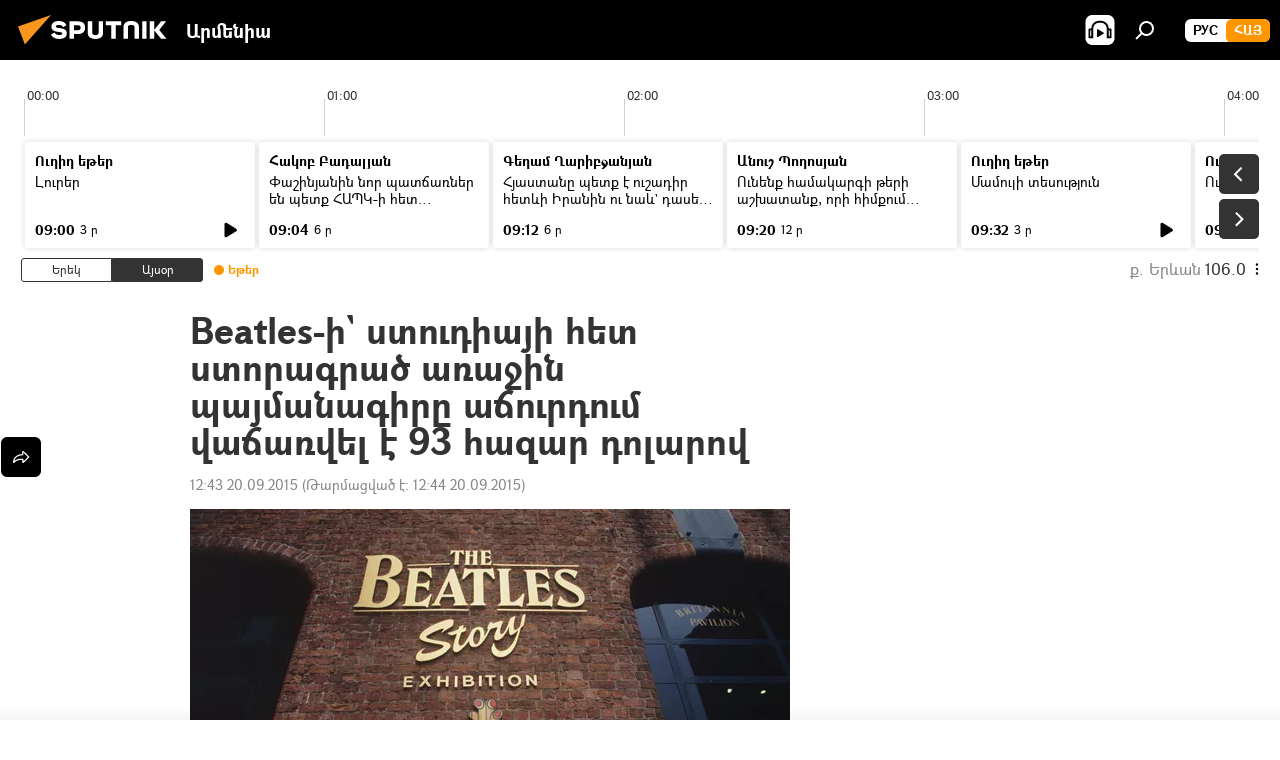

--- FILE ---
content_type: text/html; charset=utf-8
request_url: https://arm.sputniknews.ru/20150920/687366.html
body_size: 21931
content:
<!DOCTYPE html><html lang="am" data-lang="arm" data-charset="" dir="ltr"><head prefix="og: http://ogp.me/ns# fb: http://ogp.me/ns/fb# article: http://ogp.me/ns/article#"><title>Beatles-ի` ստուդիայի հետ ստորագրած առաջին պայմանագիրը աճուրդում վաճառվել է 93 հազար դոլարով - 20.09.2015, Sputnik Արմենիա</title><meta name="description" content="Heritage աճուրդի տունը, որտեղ լոտը միանգամից գնել են, նախապես մտադիր էր վաճառքից ստանալ 150 հազար դոլար: Հետաքրքիր է, որ Sotheby's աճուրդի տունը այդ... 20.09.2015, Sputnik Արմենիա"><meta name="keywords" content="աշխարհ"><meta http-equiv="X-UA-Compatible" content="IE=edge,chrome=1"><meta http-equiv="Content-Type" content="text/html; charset=utf-8"><meta name="robots" content="index, follow, max-image-preview:large"><meta name="viewport" content="width=device-width, initial-scale=1.0, maximum-scale=1.0, user-scalable=yes"><meta name="HandheldFriendly" content="true"><meta name="MobileOptimzied" content="width"><meta name="referrer" content="always"><meta name="format-detection" content="telephone=no"><meta name="format-detection" content="address=no"><link rel="alternate" type="application/rss+xml" href="https://arm.sputniknews.ru/export/rss2/archive/index.xml"><link rel="canonical" href="https://arm.sputniknews.ru/20150920/687366.html"><link rel="preload" as="image" href="https://cdn.am.sputniknews.ru/img/68/63/686345_0:0:3077:1740_600x0_80_0_0_97e9fcf768df841a55bbb3f7b63d1121.jpg.webp"><link rel="preconnect" href="https://cdn.am.sputniknews.ru/images/"><link rel="dns-prefetch" href="https://cdn.am.sputniknews.ru/images/"><link rel="alternate" hreflang="am" href="https://arm.sputniknews.ru/20150920/687366.html"><link rel="alternate" hreflang="x-default" href="https://arm.sputniknews.ru/20150920/687366.html"><link rel="apple-touch-icon" sizes="57x57" href="https://cdn.am.sputniknews.ru/i/favicon/favicon-57x57.png"><link rel="apple-touch-icon" sizes="60x60" href="https://cdn.am.sputniknews.ru/i/favicon/favicon-60x60.png"><link rel="apple-touch-icon" sizes="72x72" href="https://cdn.am.sputniknews.ru/i/favicon/favicon-72x72.png"><link rel="apple-touch-icon" sizes="76x76" href="https://cdn.am.sputniknews.ru/i/favicon/favicon-76x76.png"><link rel="apple-touch-icon" sizes="114x114" href="https://cdn.am.sputniknews.ru/i/favicon/favicon-114x114.png"><link rel="apple-touch-icon" sizes="120x120" href="https://cdn.am.sputniknews.ru/i/favicon/favicon-120x120.png"><link rel="apple-touch-icon" sizes="144x144" href="https://cdn.am.sputniknews.ru/i/favicon/favicon-144x144.png"><link rel="apple-touch-icon" sizes="152x152" href="https://cdn.am.sputniknews.ru/i/favicon/favicon-152x152.png"><link rel="apple-touch-icon" sizes="180x180" href="https://cdn.am.sputniknews.ru/i/favicon/favicon-180x180.png"><link rel="icon" type="image/png" sizes="192x192" href="https://cdn.am.sputniknews.ru/i/favicon/favicon-192x192.png"><link rel="icon" type="image/png" sizes="32x32" href="https://cdn.am.sputniknews.ru/i/favicon/favicon-32x32.png"><link rel="icon" type="image/png" sizes="96x96" href="https://cdn.am.sputniknews.ru/i/favicon/favicon-96x96.png"><link rel="icon" type="image/png" sizes="16x16" href="https://cdn.am.sputniknews.ru/i/favicon/favicon-16x16.png"><link rel="manifest" href="/project_data/manifest.json?4"><meta name="msapplication-TileColor" content="#F4F4F4"><meta name="msapplication-TileImage" content="https://cdn.am.sputniknews.ru/i/favicon/favicon-144x144.png"><meta name="theme-color" content="#F4F4F4"><link rel="shortcut icon" href="https://cdn.am.sputniknews.ru/i/favicon/favicon.ico"><meta property="fb:app_id" content="1670040439953784"><meta property="fb:pages" content="883055718395653"><meta name="analytics:lang" content="arm"><meta name="analytics:title" content="Beatles-ի` ստուդիայի հետ ստորագրած առաջին պայմանագիրը աճուրդում վաճառվել է 93 հազար դոլարով - 20.09.2015, Sputnik Արմենիա"><meta name="analytics:keyw" content="world"><meta name="analytics:rubric" content=""><meta name="analytics:tags" content="Աշխարհ"><meta name="analytics:site_domain" content="arm.sputniknews.ru"><meta name="analytics:article_id" content="687366"><meta name="analytics:url" content="https://arm.sputniknews.ru/20150920/687366.html"><meta name="analytics:p_ts" content="1442738580"><meta name="analytics:author" content="Sputnik Արմենիա"><meta name="analytics:isscroll" content="0"><meta property="og:url" content="https://arm.sputniknews.ru/20150920/687366.html"><meta property="og:title" content="Beatles-ի` ստուդիայի հետ ստորագրած առաջին պայմանագիրը աճուրդում վաճառվել է 93 հազար դոլարով"><meta property="og:description" content="Heritage աճուրդի տունը, որտեղ լոտը միանգամից գնել են, նախապես մտադիր էր վաճառքից ստանալ 150 հազար դոլար: Հետաքրքիր է, որ Sotheby's աճուրդի տունը այդ պայմանագիրը գնահատել էր 764 հազար դոլար"><meta property="og:type" content="article"><meta property="og:site_name" content="Sputnik Արմենիա"><meta property="og:locale" content="am_HY"><meta property="og:image" content="https://cdn.am.sputniknews.ru/img/68/63/686345_0:0:3077:1740_2072x0_60_0_0_f57cdf0953ed0a960553761bc3c6d6f2.jpg.webp"><meta name="relap-image" content="https://cdn.am.sputniknews.ru/i/logo/logo-social.png"><meta name="twitter:card" content="summary_large_image"><meta name="twitter:image" content="https://cdn.am.sputniknews.ru/img/68/63/686345_0:0:3077:1740_2072x0_60_0_0_f57cdf0953ed0a960553761bc3c6d6f2.jpg.webp"><meta property="article:published_time" content="20150920T1243+0400"><meta property="article:modified_time" content="20150920T1244+0400"><meta property="article:author" content="Sputnik Արմենիա"><link rel="author" href="https://arm.sputniknews.ru"><meta property="article:section" content="Լուրեր"><meta property="article:tag" content="Աշխարհ"><meta name="relap-entity-id" content="687366"><meta property="fb:pages" content="883055718395653"><link rel="preload" as="style" onload="this.onload=null;this.rel='stylesheet'" type="text/css" href="https://cdn.am.sputniknews.ru/css/libs/fonts.min.css?911eb65935"><link rel="preload" as="style" onload="this.onload=null;this.rel='stylesheet'" type="text/css" href="https://cdn.am.sputniknews.ru/css/libs/fonts_am.min.css?92463e6f"><link rel="stylesheet" type="text/css" href="https://cdn.am.sputniknews.ru/css/common.min.css?9149894256"><link rel="stylesheet" type="text/css" href="https://cdn.am.sputniknews.ru/css/radioschedule.min.css?975ce1b4d"><link rel="stylesheet" type="text/css" href="https://cdn.am.sputniknews.ru/css/article.min.css?913fe17605"><script src="https://cdn.am.sputniknews.ru/min/js/dist/head.js?9c9052ef3"></script><script data-iub-purposes="1">var _paq = _paq || []; (function() {var stackDomain = window.location.hostname.split('.').reverse();var domain = stackDomain[1] + '.' + stackDomain[0];_paq.push(['setCDNMask', new RegExp('cdn(\\w+).img.'+domain)]); _paq.push(['setSiteId', 'sputnik_am']); _paq.push(['trackPageView']); _paq.push(['enableLinkTracking']); var d=document, g=d.createElement('script'), s=d.getElementsByTagName('script')[0]; g.type='text/javascript'; g.defer=true; g.async=true; g.src='//a.sputniknews.com/js/sputnik.js'; s.parentNode.insertBefore(g,s); } )();</script><script type="text/javascript" src="https://cdn.am.sputniknews.ru/min/js/libs/banners/adfx.loader.bind.js?98d724fe2"></script><script>
                (window.yaContextCb = window.yaContextCb || []).push(() => {
                    replaceOriginalAdFoxMethods();
                    window.Ya.adfoxCode.hbCallbacks = window.Ya.adfoxCode.hbCallbacks || [];
                })
            </script><script type="text/javascript">
  window._taboola = window._taboola || [];
  _taboola.push({article:'auto'});
  !function (e, f, u, i) {
    if (!document.getElementById(i)){
      e.async = 1;
      e.src = u;
      e.id = i;
      f.parentNode.insertBefore(e, f);
    }
  }(document.createElement('script'),
  document.getElementsByTagName('script')[0],
  '//cdn.taboola.com/libtrc/sputniknational-network/loader.js',
  'tb_loader_script');
  if(window.performance && typeof window.performance.mark == 'function')
    {window.performance.mark('tbl_ic');}
</script>

<!--В <head> сайта один раз добавьте код загрузчика-->
<script>window.yaContextCb = window.yaContextCb || []</script>
<script src="https://yandex.ru/ads/system/context.js" async></script><script>var endlessScrollFirst = 687366; var endlessScrollUrl = '/services/article/infinity/'; var endlessScrollAlgorithm = ''; var endlessScrollQueue = [97831668, 97861282, 97861111, 97860521, 97860024, 97859341, 97858783, 97858391, 97858163, 97849018, 97857290, 97857163, 97815946, 97855395, 97855051];</script><script>var endlessScrollFirst = 687366; var endlessScrollUrl = '/services/article/infinity/'; var endlessScrollAlgorithm = ''; var endlessScrollQueue = [97831668, 97861282, 97861111, 97860521, 97860024, 97859341, 97858783, 97858391, 97858163, 97849018, 97857290, 97857163, 97815946, 97855395, 97855051];</script></head><body id="body" data-ab="a" data-emoji="0" class="site_am m-page-article "><div class="schema_org" itemscope="itemscope" itemtype="https://schema.org/WebSite"><meta itemprop="name" content="Sputnik Արմենիա"><meta itemprop="alternateName" content="Sputnik Արմենիա"><meta itemprop="description" content="Օպերատիվ և ստույգ տեղեկատվություն աշխարհում և երկրում տեղի ունեցող իրադարձությունների մասին"><a itemprop="url" href="https://arm.sputniknews.ru" title="Sputnik Արմենիա"> </a><meta itemprop="image" content="https://arm.sputniknews.ru/i/logo/logo.png"></div><ul class="schema_org" itemscope="itemscope" itemtype="http://schema.org/BreadcrumbList"><li itemprop="itemListElement" itemscope="itemscope" itemtype="http://schema.org/ListItem"><meta itemprop="name" content="Sputnik Արմենիա"><meta itemprop="position" content="1"><meta itemprop="item" content="https://arm.sputniknews.ru"><a itemprop="url" href="https://arm.sputniknews.ru" title="Sputnik Արմենիա"> </a></li><li itemprop="itemListElement" itemscope="itemscope" itemtype="http://schema.org/ListItem"><meta itemprop="name" content="Լուրեր"><meta itemprop="position" content="2"><meta itemprop="item" content="https://arm.sputniknews.ru/20150920/"><a itemprop="url" href="https://arm.sputniknews.ru/20150920/" title="Լուրեր"> </a></li><li itemprop="itemListElement" itemscope="itemscope" itemtype="http://schema.org/ListItem"><meta itemprop="name" content="Beatles-ի` ստուդիայի հետ ստորագրած առաջին պայմանագիրը աճուրդում վաճառվել է 93 հազար դոլարով"><meta itemprop="position" content="3"><meta itemprop="item" content="https://arm.sputniknews.ru/20150920/687366.html"><a itemprop="url" href="https://arm.sputniknews.ru/20150920/687366.html" title="Beatles-ի` ստուդիայի հետ ստորագրած առաջին պայմանագիրը աճուրդում վաճառվել է 93 հազար դոլարով"> </a></li></ul><div class="container"><div class="banner m-before-header m-article-desktop" data-position="article_desktop_header" data-infinity="1"><aside class="banner__content"><iframe class="relap-runtime-iframe" style="position:absolute;top:-9999px;left:-9999px;visibility:hidden;" srcdoc="<script src='https://relap.io/v7/relap.js' data-relap-token='HvaPHeJmpVila25r'></script>"></iframe>


<!--AdFox START-->
<!--riaru-->
<!--Площадка: am.sputniknews.ru / * / *-->
<!--Тип баннера: 100%x-->
<!--Расположение: 41223_n-bn23-х120-desk-->
<div id="adfox_article_desk100_120-1_1"></div>
<script>
    window.yaContextCb.push(()=>{
        Ya.adfoxCode.create({
            ownerId: 249922,
        containerId: 'adfox_article_desk100_120-1_1',
            params: {
                pp: 'brzj',
            ps: 'ckbk',
            p2: 'fluh',
            puid1: '',
            puid2: '',
            puid3: '',
            puid4: 'world',
            puid5: ''
            }
        })
    })
</script></aside></div><div class="banner m-before-header m-article-mobile" data-position="article_mobile_header" data-infinity="1"><aside class="banner__content"><!--AdFox START-->
<!--riaru-->
<!--Площадка: am.sputniknews.ru / * / *-->
<!--Тип баннера: 100%x-->
<!--Расположение: 41228_n-bn28-х100-mob-->
<div id="adfox_article_mob-1-100-300_1"></div>
<script>
    window.yaContextCb.push(()=>{
        Ya.adfoxCode.create({
            ownerId: 249922,
        containerId: 'adfox_article_mob-1-100-300_1',
            params: {
                pp: 'brzl',
            ps: 'ckbk',
            p2: 'fluh',
            puid1: '',
            puid2: '',
            puid3: '',
            puid4: 'world',
            puid5: ''
            }
        })
    })
</script></aside></div></div><div class="page" id="page"><div id="alerts"><script type="text/template" id="alertAfterRegisterTemplate">
                    
                        <div class="auth-alert m-hidden" id="alertAfterRegister">
                            <div class="auth-alert__text">
                                <%- data.success_title %> <br />
                                <%- data.success_email_1 %>
                                <span class="m-email"></span>
                                <%- data.success_email_2 %>
                            </div>
                            <div class="auth-alert__btn">
                                <button class="form__btn m-min m-black confirmEmail">
                                    <%- data.send %>
                                </button>
                            </div>
                        </div>
                    
                </script><script type="text/template" id="alertAfterRegisterNotifyTemplate">
                    
                        <div class="auth-alert" id="alertAfterRegisterNotify">
                            <div class="auth-alert__text">
                                <%- data.golink_1 %>
                                <span class="m-email">
                                    <%- user.mail %>
                                </span>
                                <%- data.golink_2 %>
                            </div>
                            <% if (user.registerConfirmCount <= 2 ) {%>
                                <div class="auth-alert__btn">
                                    <button class="form__btn m-min m-black confirmEmail">
                                        <%- data.send %>
                                    </button>
                                </div>
                            <% } %>
                        </div>
                    
                </script></div><div class="anchor" id="anchor"><div class="header " id="header"><div class="m-relative"><div class="container m-header"><div class="header__wrap"><div class="header__name"><div class="header__logo"><a href="/" title="Sputnik Արմենիա"><svg xmlns="http://www.w3.org/2000/svg" width="176" height="44" viewBox="0 0 176 44" fill="none"><path class="chunk_1" fill-rule="evenodd" clip-rule="evenodd" d="M45.8073 18.3817C45.8073 19.5397 47.1661 19.8409 49.3281 20.0417C54.1074 20.4946 56.8251 21.9539 56.8461 25.3743C56.8461 28.7457 54.2802 30.9568 48.9989 30.9568C44.773 30.9568 42.1067 29.1496 41 26.5814L44.4695 24.5688C45.3754 25.9277 46.5334 27.0343 49.4005 27.0343C51.3127 27.0343 52.319 26.4296 52.319 25.5751C52.319 24.5665 51.6139 24.2163 48.3942 23.866C43.7037 23.3617 41.3899 22.0029 41.3899 18.5824C41.3899 15.9675 43.3511 13 48.9359 13C52.9611 13 55.6274 14.8095 56.4305 17.1746L53.1105 19.1358C53.0877 19.1012 53.0646 19.0657 53.041 19.0295C52.4828 18.1733 51.6672 16.9224 48.6744 16.9224C46.914 16.9224 45.8073 17.4758 45.8073 18.3817ZM67.4834 13.3526H59.5918V30.707H64.0279V26.0794H67.4484C72.1179 26.0794 75.0948 24.319 75.0948 19.6401C75.0854 15.3138 72.6199 13.3526 67.4834 13.3526ZM67.4834 22.206H64.0186V17.226H67.4834C69.8975 17.226 70.654 18.0291 70.654 19.6891C70.6587 21.6527 69.6524 22.206 67.4834 22.206ZM88.6994 24.7206C88.6994 26.2289 87.4924 27.0857 85.3794 27.0857C83.3178 27.0857 82.1597 26.2289 82.1597 24.7206V13.3526H77.7236V25.0264C77.7236 28.6477 80.7425 30.9615 85.4704 30.9615C89.9999 30.9615 93.1168 28.8601 93.1168 25.0264V13.3526H88.6808L88.6994 24.7206ZM136.583 13.3526H132.159V30.7023H136.583V13.3526ZM156.097 13.3526L149.215 21.9235L156.45 30.707H151.066L144.276 22.4559V30.707H139.85V13.3526H144.276V21.8021L151.066 13.3526H156.097ZM95.6874 17.226H101.221V30.707H105.648V17.226H111.181V13.3526H95.6874V17.226ZM113.49 18.7342C113.49 15.2134 116.458 13 121.085 13C125.715 13 128.888 15.0616 128.902 18.7342V30.707H124.466V18.935C124.466 17.6789 123.259 16.8734 121.146 16.8734C119.094 16.8734 117.926 17.6789 117.926 18.935V30.707H113.49V18.7342Z" fill="white"></path><path class="chunk_2" d="M41 7L14.8979 36.5862L8 18.431L41 7Z" fill="#F8961D"></path></svg></a></div><div class="header__project"><span class="header__project-title">Արմենիա</span></div></div><div class="header__controls" data-nosnippet=""><div class="share m-header" data-id="687366" data-url="https://arm.sputniknews.ru/20150920/687366.html" data-title="Beatles-ի` ստուդիայի հետ ստորագրած առաջին պայմանագիրը աճուրդում վաճառվել է 93 հազար դոլարով"></div><div class="header__menu"><span class="header__menu-item header__menu-item-radioButton" id="radioButton" data-stream="https://nfw.ria.ru/flv/audio.aspx?ID=22152771&amp;type=mp3"><svg class="svg-icon"><use xmlns:xlink="http://www.w3.org/1999/xlink" xlink:href="/i/sprites/package/inline.svg?63#radio2"></use></svg></span><span class="header__menu-item" data-modal-open="search"><svg class="svg-icon"><use xmlns:xlink="http://www.w3.org/1999/xlink" xlink:href="/i/sprites/package/inline.svg?63#search"></use></svg></span></div><div class="switcher m-double"><div class="switcher__label"><span class="switcher__title">Հայ</span><span class="switcher__icon"><svg class="svg-icon"><use xmlns:xlink="http://www.w3.org/1999/xlink" xlink:href="/i/sprites/package/inline.svg?63#arrowDown"></use></svg></span></div><div class="switcher__dropdown"><div translate="no" class="notranslate"><div class="switcher__list"><a href="https://am.sputniknews.ru/" class="switcher__link"><span class="switcher__project">Sputnik Армения</span><span class="switcher__abbr" data-abbr="рус">рус</span></a><a href="https://arm.sputniknews.ru/" class="switcher__link m-selected"><span class="switcher__project">Sputnik Արմենիա</span><span class="switcher__abbr" data-abbr="Հայ">Հայ</span><i class="switcher__accept"><svg class="svg-icon"><use xmlns:xlink="http://www.w3.org/1999/xlink" xlink:href="/i/sprites/package/inline.svg?63#ok"></use></svg></i></a></div></div></div></div></div></div></div></div></div></div><script>var GLOBAL = GLOBAL || {}; GLOBAL.translate = {}; GLOBAL.rtl = 0; GLOBAL.lang = "arm"; GLOBAL.design = "am"; GLOBAL.charset = ""; GLOBAL.project = "sputnik_am"; GLOBAL.htmlCache = 1; GLOBAL.translate.search = {}; GLOBAL.translate.search.notFound = "Ոչինչ չի գտնվել"; GLOBAL.translate.search.stringLenght = "Որոնման համար տառեր ավելացրեք"; GLOBAL.www = "https://arm.sputniknews.ru"; GLOBAL.seo = {}; GLOBAL.seo.title = ""; GLOBAL.seo.keywords = ""; GLOBAL.seo.description = ""; GLOBAL.sock = {}; GLOBAL.sock.server = "https://cm.sputniknews.com/chat"; GLOBAL.sock.lang = "arm"; GLOBAL.sock.project = "sputnik_am"; GLOBAL.social = {}; GLOBAL.social.fbID = "1670040439953784"; GLOBAL.share = [ { name: 'twitter', mobile: false },{ name: 'telegram', mobile: false },{ name: 'odnoklassniki', mobile: false },{ name: 'messenger', mobile: true } ]; GLOBAL.csrf_token = ''; GLOBAL.search = {}; GLOBAL.auth = {}; GLOBAL.auth.status = 'error'; GLOBAL.auth.provider = ''; GLOBAL.auth.twitter = '/id/twitter/request/'; GLOBAL.auth.facebook = '/id/facebook/request/'; GLOBAL.auth.vkontakte = '/id/vkontakte/request/'; GLOBAL.auth.google = '/id/google/request/'; GLOBAL.auth.ok = '/id/ok/request/'; GLOBAL.auth.apple = '/id/apple/request/'; GLOBAL.auth.moderator = ''; GLOBAL.user = {}; GLOBAL.user.id = ""; GLOBAL.user.emailActive = ""; GLOBAL.user.registerConfirmCount = 0; GLOBAL.article = GLOBAL.article || {}; GLOBAL.article.id = 687366; GLOBAL.article.chat_expired = !!1; GLOBAL.chat = GLOBAL.chat || {}; GLOBAL.chat.show = !!1; GLOBAL.locale = {"convertDate":{"yesterday":"\u0535\u0580\u0565\u056f","hours":{"nominative":"%{s}","genitive":"%{s}"},"minutes":{"nominative":"%{s}","genitive":"%{s}"}},"js_templates":{"unread":"Unread","you":"You","author":"Author","report":"Complain","reply":"Answer","remove":"Delete","closeall":"Close all","notifications":"Notifications","disable_twelve":"Turn off for 12 hours","new_message":"New message from Sputnik News","acc_block":"Your account has been blocked by the site administrator","acc_unblock":"Your account is unblocked by the site administrator","you_subscribe_1":"You are subscribed to the topic \"","you_subscribe_2":"\". You can manage your subscriptions in your personal account","you_received_warning_1":"You received a ","you_received_warning_2":" - th warning. Respect other members and do not break the commenting rules. After the third violation, you will be blocked for 12 hours.","block_time":"Blocking period: ","hours":" hours","forever":"forever","feedback":"Contact","my_subscriptions":"My subscriptions","rules":"Rules on commenting materials","chat":"Chat: ","chat_new_messages":"New chat messages","chat_moder_remove_1":"Your message \"","chat_moder_remove_2":"\" has been deleted by the administrator","chat_close_time_1":"No one has written in the chat for more than 12 hours, it will close in ","chat_close_time_2":" hours","chat_new_emoji_1":"New reactions ","chat_new_emoji_2":" to your post ","chat_message_reply_1":"Your comment \"","chat_message_reply_2":"\" was answered by a user","emoji_1":"Like","emoji_2":"Ha-Ha","emoji_3":"Amazing","emoji_4":"Sad","emoji_5":"Outrageous","emoji_6":"Don't like","site_subscribe_podcast":{"success":"Thank you, you are subscribed to the newsletter! You can set up or cancel a subscription in your personal account","subscribed":"You have already subscribed to this newsletter","error":"An unexpected error has occurred. Please try again later"},"radioschedule":{"live":"\u0535\u0569\u0565\u0580","minute":" \u0580"}},"smartcaptcha":{"site_key":"ysc1_Zf0zfLRI3tRHYHJpbX6EjjBcG1AhG9LV0dmZQfJu8ba04c1b"}}; GLOBAL = {...GLOBAL, ...{"subscribe":{"email":"\u0544\u0578\u0582\u057f\u0584\u0561\u0563\u0580\u0565\u0584 e-mail-\u0568","button":"\u0532\u0561\u056a\u0561\u0576\u0578\u0580\u0564\u0561\u0563\u0580\u057e\u0565\u056c","send":"\u0547\u0576\u0578\u0580\u0570\u0561\u056f\u0561\u056c\u0578\u0582\u0569\u0575\u0578\u0582\u0576, \u0562\u0561\u056a\u0561\u0576\u0578\u0580\u0564\u0561\u0563\u0580\u0578\u0582\u0569\u0575\u0578\u0582\u0576\u0568 \u0570\u0561\u057d\u057f\u0561\u057f\u0565\u056c\u0578\u0582 \u0570\u0561\u0574\u0561\u0580 \u0541\u0565\u0566 \u0570\u0572\u0578\u0582\u0574 \u057a\u0561\u0580\u0578\u0582\u0576\u0561\u056f\u0578\u0572 \u0576\u0561\u0574\u0561\u056f \u0567 \u0578\u0582\u0572\u0561\u0580\u056f\u057e\u0565\u056c","subscribe":"\u0547\u0576\u0578\u0580\u0570\u0561\u056f\u0561\u056c\u0578\u0582\u0569\u0575\u0578\u0582\u0576, \u0534\u0578\u0582\u0584 \u0562\u0561\u056a\u0561\u0576\u0578\u0580\u0564\u0561\u0563\u0580\u057e\u0565\u056c \u0565\u0584 \u0576\u0578\u0580\u0578\u0582\u0569\u0575\u0578\u0582\u0576\u0576\u0565\u0580\u056b\u0576\u0589 \u0532\u0561\u056a\u0561\u0576\u0578\u0580\u0564\u0561\u0563\u0580\u0578\u0582\u0569\u0575\u0578\u0582\u0576\u0568 \u056f\u0561\u0580\u0565\u056c\u056b \u0567 \u056f\u0561\u0580\u0563\u0561\u057e\u0578\u0580\u0565\u056c \u056f\u0561\u0574 \u0579\u0565\u0572\u0561\u0580\u056f\u0565\u056c \u0561\u0576\u0571\u0576\u0561\u056f\u0561\u0576 \u0567\u057b\u0578\u0582\u0574\u0589","confirm":"\u0534\u0578\u0582\u0584 \u0561\u0580\u0564\u0565\u0576 \u0562\u0561\u056a\u0561\u0576\u0578\u0580\u0564\u0561\u0563\u0580\u057e\u0561\u056e \u0565\u0584 \u0561\u0575\u057d \u0576\u0578\u0580\u0578\u0582\u0569\u0575\u0578\u0582\u0576\u0576\u0565\u0580\u056b\u0576","registration":{"@attributes":{"button":"\u0533\u0580\u0561\u0576\u0581\u057e\u0565\u0584"}},"social":{"@attributes":{"count":"11"},"comment":[{},{},{},{},{},{},{},{},{},{},{}]}}}}; GLOBAL.js = {}; GLOBAL.js.videoplayer = "https://cdn.am.sputniknews.ru/min/js/dist/videoplayer.js?9651130d6"; GLOBAL.userpic = "/userpic/"; GLOBAL.gmt = ""; GLOBAL.tz = "+0400"; GLOBAL.projectList = [ { title: 'Միջազգային', country: [ { title: 'Անգլերեն', url: 'https://sputnikglobe.com', flag: 'flags-INT', lang: 'International', lang2: 'English' }, ] }, { title: 'Մերձավոր Արևելք', country: [ { title: 'Արաբերեն', url: 'https://sarabic.ae/', flag: 'flags-INT', lang: 'Sputnik عربي', lang2: 'Arabic' }, { title: 'Թուրքերեն', url: 'https://anlatilaninotesi.com.tr/', flag: 'flags-TUR', lang: 'Türkiye', lang2: 'Türkçe' }, { title: 'Պարսկերեն', url: 'https://spnfa.ir/', flag: 'flags-INT', lang: 'Sputnik ایران', lang2: 'Persian' }, { title: 'Դարի', url: 'https://sputnik.af/', flag: 'flags-INT', lang: 'Sputnik افغانستان', lang2: 'Dari' }, ] }, { title: 'Լատինական Ամերիկա', country: [ { title: 'Իսպաներեն', url: 'https://noticiaslatam.lat/', flag: 'flags-INT', lang: 'Mundo', lang2: 'Español' }, { title: 'Պորտուգալերեն', url: 'https://noticiabrasil.net.br/', flag: 'flags-BRA', lang: 'Brasil', lang2: 'Português' }, ] }, { title: 'Հարավային Ասիա', country: [ { title: 'Հինդի', url: 'https://hindi.sputniknews.in', flag: 'flags-IND', lang: 'भारत', lang2: 'हिंदी' }, { title: 'Անգլերեն', url: 'https://sputniknews.in', flag: 'flags-IND', lang: 'India', lang2: 'English' }, ] }, { title: 'Արևելյան և Հարավարևելյան Ասիա', country: [ { title: 'Վիետնամերեն', url: 'https://kevesko.vn/', flag: 'flags-VNM', lang: 'Việt Nam', lang2: 'Tiếng Việt' }, { title: 'Ճապոներեն', url: 'https://sputniknews.jp/', flag: 'flags-JPN', lang: '日本', lang2: '日本語' }, { title: 'Չինարեն', url: 'https://sputniknews.cn/', flag: 'flags-CHN', lang: '中国', lang2: '中文' }, ] }, { title: 'Կենտրոնական Ասիա', country: [ { title: 'Ղազախերեն', url: 'https://sputnik.kz/', flag: 'flags-KAZ', lang: 'Қазақстан', lang2: 'Қазақ тілі' }, { title: 'Ղրղզերեն', url: 'https://sputnik.kg/', flag: 'flags-KGZ', lang: 'Кыргызстан', lang2: 'Кыргызча' }, { title: 'Ուզբեկերեն', url: 'https://oz.sputniknews.uz/', flag: 'flags-UZB', lang: 'Oʻzbekiston', lang2: 'Ўзбекча' }, { title: 'Տաջիկերեն', url: 'https://sputnik.tj/', flag: 'flags-TJK', lang: 'Тоҷикистон', lang2: 'Тоҷикӣ' }, ] }, { title: 'Աֆրիկա', country: [ { title: 'Ֆրանսերեն', url: 'https://fr.sputniknews.africa/', flag: 'flags-INT', lang: 'Afrique', lang2: 'Français' }, { title: 'Անգլերեն', url: 'https://en.sputniknews.africa', flag: 'flags-INT', lang: 'Africa', lang2: 'English' }, ] }, { title: 'Հարավային Կովկաս', country: [ { title: 'Հայերեն', url: 'https://arm.sputniknews.ru/', flag: 'flags-ARM', lang: 'Արմենիա', lang2: 'Հայերեն' }, { title: 'Աբխազերեն', url: 'https://sputnik-abkhazia.info/', flag: 'flags-ABH', lang: 'Аҧсны', lang2: 'Аҧсышәала' }, { title: 'Օսերեն', url: 'https://sputnik-ossetia.com/', flag: 'flags-OST', lang: 'Хуссар Ирыстон', lang2: 'Иронау' }, { title: 'Վրացերեն', url: 'https://sputnik-georgia.com/', flag: 'flags-GEO', lang: 'საქართველო', lang2: 'ქართული' }, { title: 'Ադրբեջաներեն', url: 'https://sputnik.az/', flag: 'flags-AZE', lang: 'Azərbaycan', lang2: 'Аzərbaycanca' }, ] }, { title: 'Եվրոպա', country: [ { title: 'Սերբերեն', url: 'https://sputnikportal.rs/', flag: 'flags-SRB', lang: 'Србиjа', lang2: 'Српски' }, { title: 'Ռուսերեն', url: 'https://lv.sputniknews.ru/', flag: 'flags-LVA', lang: 'Latvija', lang2: 'Русский' }, { title: 'Ռուսերեն', url: 'https://lt.sputniknews.ru/', flag: 'flags-LTU', lang: 'Lietuva', lang2: 'Русский' }, { title: 'Մոլդովերեն', url: 'https://md.sputniknews.com/', flag: 'flags-MDA', lang: 'Moldova', lang2: 'Moldovenească' }, { title: 'Բելառուսերեն', url: 'https://bel.sputnik.by/', flag: 'flags-BLR', lang: 'Беларусь', lang2: 'Беларускi' } ] }, ];</script><div class="wrapper" id="endless" data-infinity-max-count="2"><div class="radioschedule"><div class="radioschedule__inner"><div class="radioschedule__time"><div class="radioschedule__time-scroll"><div class="radioschedule__time-list"><div class="radioschedule__time-day"><div class="radioschedule__time-line-item" style="left: 0px;">00:00</div><div class="radioschedule__time-line-item" style="left: 300px;">01:00</div><div class="radioschedule__time-line-item" style="left: 600px;">02:00</div><div class="radioschedule__time-line-item" style="left: 900px;">03:00</div><div class="radioschedule__time-line-item" style="left: 1200px;">04:00</div><div class="radioschedule__time-line-item" style="left: 1500px;">05:00</div><div class="radioschedule__time-line-item" style="left: 1800px;">06:00</div><div class="radioschedule__time-line-item" style="left: 2100px;">07:00</div><div class="radioschedule__time-line-item" style="left: 2400px;">08:00</div><div class="radioschedule__time-line-item" style="left: 2700px;">09:00</div><div class="radioschedule__time-line-item" style="left: 3000px;">10:00</div><div class="radioschedule__time-line-item" style="left: 3300px;">11:00</div><div class="radioschedule__time-line-item" style="left: 3600px;">12:00</div><div class="radioschedule__time-line-item" style="left: 3900px;">13:00</div><div class="radioschedule__time-line-item" style="left: 4200px;">14:00</div><div class="radioschedule__time-line-item" style="left: 4500px;">15:00</div><div class="radioschedule__time-line-item" style="left: 4800px;">16:00</div><div class="radioschedule__time-line-item" style="left: 5100px;">17:00</div><div class="radioschedule__time-line-item" style="left: 5400px;">18:00</div><div class="radioschedule__time-line-item" style="left: 5700px;">19:00</div><div class="radioschedule__time-line-item" style="left: 6000px;">20:00</div><div class="radioschedule__time-line-item" style="left: 6300px;">21:00</div><div class="radioschedule__time-line-item" style="left: 6600px;">22:00</div><div class="radioschedule__time-line-item" style="left: 6900px;">23:00</div><div class="radioschedule__time-list-item" data-pos="9" data-start="1768539600" data-end="1768539840" style="left: 2700.385px; width: 15.9px"></div><div class="radioschedule__time-list-item" data-pos="9" data-start="1768539840" data-end="1768540320" style="left: 2722.32666666667px; width: 31.00175px"></div><div class="radioschedule__time-list-item" data-pos="9" data-start="1768540320" data-end="1768540800" style="left: 2761.7025px; width: 29.2814166666667px"></div><div class="radioschedule__time-list-item" data-pos="9" data-start="1768540800" data-end="1768541520" style="left: 2799.44091666667px; width: 59.8116666666667px"></div><div class="radioschedule__time-list-item" data-pos="9" data-start="1768541520" data-end="1768541760" style="left: 2862.42266666667px; width: 14.5256666666667px"></div><div class="radioschedule__time-list-item" data-pos="9" data-start="1768541760" data-end="1768543200" style="left: 2880.77266666667px; width: 118.780583333333px"></div><div class="radioschedule__time-list-item" data-pos="10" data-start="1768543200" data-end="1768543500" style="left: 3001.03558333333px; width: 19.9018333333333px"></div><div class="radioschedule__time-list-item" data-pos="10" data-start="1768543500" data-end="1768546800" style="left: 3022.69491666667px; width: 276.156666666667px"></div><div class="radioschedule__time-list-item" data-pos="11" data-start="1768546800" data-end="1768554000" style="left: 3301.93166666667px; width: 18.2481666666667px"></div><div class="radioschedule__time-list-item" data-pos="13" data-start="1768554000" data-end="1768557600" style="left: 3900.39116666667px; width: 20.36075px"></div><div class="radioschedule__time-list-item" data-pos="14" data-start="1768557600" data-end="1768568400" style="left: 4201.68216666667px; width: 19.2624166666667px"></div><div class="radioschedule__time-list-item" data-pos="17" data-start="1768568400" data-end="1768572000" style="left: 5100.39675px; width: 18.15075px"></div><div class="radioschedule__time-list-item" data-pos="18" data-start="1768572000" data-end="1768575600" style="left: 5400.39191666667px; width: 16.7725px"></div><div class="radioschedule__time-list-item" data-pos="19" data-start="1768575600" data-end="1768575813" style="left: 5700.45475px; width: 16.78075px"></div></div><div class="radioschedule__time-day"><div class="radioschedule__time-line-item" style="left: 0px;">00:00</div><div class="radioschedule__time-line-item" style="left: 300px;">01:00</div><div class="radioschedule__time-line-item" style="left: 600px;">02:00</div><div class="radioschedule__time-line-item" style="left: 900px;">03:00</div><div class="radioschedule__time-line-item" style="left: 1200px;">04:00</div><div class="radioschedule__time-line-item" style="left: 1500px;">05:00</div><div class="radioschedule__time-line-item" style="left: 1800px;">06:00</div><div class="radioschedule__time-line-item" style="left: 2100px;">07:00</div><div class="radioschedule__time-line-item" style="left: 2400px;">08:00</div><div class="radioschedule__time-line-item" style="left: 2700px;">09:00</div><div class="radioschedule__time-line-item" style="left: 3000px;">10:00</div><div class="radioschedule__time-line-item" style="left: 3300px;">11:00</div><div class="radioschedule__time-line-item" style="left: 3600px;">12:00</div><div class="radioschedule__time-line-item" style="left: 3900px;">13:00</div><div class="radioschedule__time-line-item" style="left: 4200px;">14:00</div><div class="radioschedule__time-line-item" style="left: 4500px;">15:00</div><div class="radioschedule__time-line-item" style="left: 4800px;">16:00</div><div class="radioschedule__time-line-item" style="left: 5100px;">17:00</div><div class="radioschedule__time-line-item" style="left: 5400px;">18:00</div><div class="radioschedule__time-line-item" style="left: 5700px;">19:00</div><div class="radioschedule__time-line-item" style="left: 6000px;">20:00</div><div class="radioschedule__time-line-item" style="left: 6300px;">21:00</div><div class="radioschedule__time-line-item" style="left: 6600px;">22:00</div><div class="radioschedule__time-line-item" style="left: 6900px;">23:00</div><div class="radioschedule__time-list-item" data-pos="9" data-start="1768626000" data-end="1768627320" style="left: 2700.38558333333px; width: 18.5566666666667px"></div><div class="radioschedule__time-list-item" data-pos="9" data-start="1768627320" data-end="1768636800" style="left: 2812.23308333333px; width: 26.29025px"></div><div class="radioschedule__time-list-item" data-pos="12" data-start="1768636800" data-end="1768640400" style="left: 3600.31475px; width: 26.1066666666667px"></div><div class="radioschedule__time-list-item" data-pos="13" data-start="1768640400" data-end="1768644000" style="left: 3900.42075px; width: 30.9941666666667px"></div><div class="radioschedule__time-list-item" data-pos="14" data-start="1768644000" data-end="1768654800" style="left: 4200.45091666667px; width: 29.4325px"></div><div class="radioschedule__time-list-item" data-pos="17" data-start="1768654800" data-end="1768658400" style="left: 5100.39575px; width: 25.1059166666667px"></div><div class="radioschedule__time-list-item" data-pos="18" data-start="1768658400" data-end="1768662000" style="left: 5400.38016666667px; width: 24.1825px"></div><div class="radioschedule__time-list-item" data-pos="19" data-start="1768662000" data-end="1768662367" style="left: 5700.38208333333px; width: 29.6040833333333px"></div></div></div></div></div><div class="radioschedule__list"><div class="radioschedule__list-scroll"><div class="radioschedule__list-inner"><div class="radioschedule__item" data-day="1" data-start="1768539600"><div class="radioschedule__item-category">Ուղիղ եթեր</div><div class="radioschedule__item-title"><a href="/20260116/97802430.html">Լուրեր</a></div><div class="radioschedule__item-time"><span>09:00</span><div class="radioschedule__item-duration">3 ր</div></div><div class="radioschedule__item-player"><div class="radioschedule__player" data-media="https://nfw.ria.ru/flv/file.aspx?type=mp3hi&amp;ID=8154170"><span><svg class="svg-icon"><use xmlns:xlink="http://www.w3.org/1999/xlink" xlink:href="/i/sprites/package/inline.svg?63#play_filled"></use></svg></span><span><svg class="svg-icon"><use xmlns:xlink="http://www.w3.org/1999/xlink" xlink:href="/i/sprites/package/inline.svg?63#pause_small"></use></svg></span></div></div></div><div class="radioschedule__item" data-day="1" data-start="1768539840"><div class="radioschedule__item-category">Հակոբ Բադալյան</div><div class="radioschedule__item-title">Փաշինյանին նոր պատճառներ են պետք ՀԱՊԿ-ի հետ հարաբերությունները խզելու համար. Հակոբ Բադալյան</div><div class="radioschedule__item-time"><span>09:04</span><div class="radioschedule__item-duration">6 ր</div></div></div><div class="radioschedule__item" data-day="1" data-start="1768540320"><div class="radioschedule__item-category">Գեղամ Ղարիբջանյան</div><div class="radioschedule__item-title">Հյաստանը պետք է ուշադիր հետևի Իրանին ու նաև` դասեր քաղի. Գեղամ Ղարիբջանյան</div><div class="radioschedule__item-time"><span>09:12</span><div class="radioschedule__item-duration">6 ր</div></div></div><div class="radioschedule__item" data-day="1" data-start="1768540800"><div class="radioschedule__item-category">Անուշ Պողոսյան</div><div class="radioschedule__item-title">Ունենք համակարգի թերի աշխատանք, որի հիմքում դրված են պետական փողերը. Անուշ Պողոսյան</div><div class="radioschedule__item-time"><span>09:20</span><div class="radioschedule__item-duration">12 ր</div></div></div><div class="radioschedule__item" data-day="1" data-start="1768541520"><div class="radioschedule__item-category">Ուղիղ եթեր</div><div class="radioschedule__item-title"><a href="/20260116/97803566.html">Մամուլի տեսություն</a></div><div class="radioschedule__item-time"><span>09:32</span><div class="radioschedule__item-duration">3 ր</div></div><div class="radioschedule__item-player"><div class="radioschedule__player" data-media="https://nfw.ria.ru/flv/file.aspx?type=mp3hi&amp;ID=22751973"><span><svg class="svg-icon"><use xmlns:xlink="http://www.w3.org/1999/xlink" xlink:href="/i/sprites/package/inline.svg?63#play_filled"></use></svg></span><span><svg class="svg-icon"><use xmlns:xlink="http://www.w3.org/1999/xlink" xlink:href="/i/sprites/package/inline.svg?63#pause_small"></use></svg></span></div></div></div><div class="radioschedule__item" data-day="1" data-start="1768541760"><div class="radioschedule__item-category">Ուղիղ եթեր</div><div class="radioschedule__item-title"><a href="/20260116/97804085.html">Ուրիշ նորություններ</a></div><div class="radioschedule__item-time"><span>09:36</span><div class="radioschedule__item-duration">24 ր</div></div><div class="radioschedule__item-player"><div class="radioschedule__player" data-media="https://nfw.ria.ru/flv/file.aspx?type=mp3hi&amp;ID=12469763"><span><svg class="svg-icon"><use xmlns:xlink="http://www.w3.org/1999/xlink" xlink:href="/i/sprites/package/inline.svg?63#play_filled"></use></svg></span><span><svg class="svg-icon"><use xmlns:xlink="http://www.w3.org/1999/xlink" xlink:href="/i/sprites/package/inline.svg?63#pause_small"></use></svg></span></div></div></div><div class="radioschedule__item" data-day="1" data-start="1768543200"><div class="radioschedule__item-category">Ուղիղ եթեր</div><div class="radioschedule__item-title"><a href="/20260116/97804315.html">Լուրեր</a></div><div class="radioschedule__item-time"><span>10:00</span><div class="radioschedule__item-duration">4 ր</div></div><div class="radioschedule__item-player"><div class="radioschedule__player" data-media="https://nfw.ria.ru/flv/file.aspx?type=mp3hi&amp;ID=75674254"><span><svg class="svg-icon"><use xmlns:xlink="http://www.w3.org/1999/xlink" xlink:href="/i/sprites/package/inline.svg?63#play_filled"></use></svg></span><span><svg class="svg-icon"><use xmlns:xlink="http://www.w3.org/1999/xlink" xlink:href="/i/sprites/package/inline.svg?63#pause_small"></use></svg></span></div></div></div><div class="radioschedule__item" data-day="1" data-start="1768543500"><div class="radioschedule__item-category">Ուղիղ եթեր</div><div class="radioschedule__item-title"><a href="/20260116/97805495.html">Ուրիշ նորություններ</a></div><div class="radioschedule__item-time"><span>10:05</span><div class="radioschedule__item-duration">55 ր</div></div><div class="radioschedule__item-player"><div class="radioschedule__player" data-media="https://nfw.ria.ru/flv/file.aspx?type=mp3hi&amp;ID=88610996"><span><svg class="svg-icon"><use xmlns:xlink="http://www.w3.org/1999/xlink" xlink:href="/i/sprites/package/inline.svg?63#play_filled"></use></svg></span><span><svg class="svg-icon"><use xmlns:xlink="http://www.w3.org/1999/xlink" xlink:href="/i/sprites/package/inline.svg?63#pause_small"></use></svg></span></div></div></div><div class="radioschedule__item" data-day="1" data-start="1768546800"><div class="radioschedule__item-category">Ուղիղ եթեր</div><div class="radioschedule__item-title"><a href="/20260116/97805802.html">Լուրեր</a></div><div class="radioschedule__item-time"><span>11:00</span><div class="radioschedule__item-duration">4 ր</div></div><div class="radioschedule__item-player"><div class="radioschedule__player" data-media="https://nfw.ria.ru/flv/file.aspx?type=mp3hi&amp;ID=46869483"><span><svg class="svg-icon"><use xmlns:xlink="http://www.w3.org/1999/xlink" xlink:href="/i/sprites/package/inline.svg?63#play_filled"></use></svg></span><span><svg class="svg-icon"><use xmlns:xlink="http://www.w3.org/1999/xlink" xlink:href="/i/sprites/package/inline.svg?63#pause_small"></use></svg></span></div></div></div><div class="radioschedule__item" data-day="1" data-start="1768554000"><div class="radioschedule__item-category">Ուղիղ եթեր</div><div class="radioschedule__item-title"><a href="/20260116/97811488.html">Լուրեր</a></div><div class="radioschedule__item-time"><span>13:00</span><div class="radioschedule__item-duration">4 ր</div></div><div class="radioschedule__item-player"><div class="radioschedule__player" data-media="https://nfw.ria.ru/flv/file.aspx?type=mp3hi&amp;ID=62382672"><span><svg class="svg-icon"><use xmlns:xlink="http://www.w3.org/1999/xlink" xlink:href="/i/sprites/package/inline.svg?63#play_filled"></use></svg></span><span><svg class="svg-icon"><use xmlns:xlink="http://www.w3.org/1999/xlink" xlink:href="/i/sprites/package/inline.svg?63#pause_small"></use></svg></span></div></div></div><div class="radioschedule__item" data-day="1" data-start="1768557600"><div class="radioschedule__item-category">Ուղիղ եթեր</div><div class="radioschedule__item-title"><a href="/20260116/97813751.html">Լուրեր</a></div><div class="radioschedule__item-time"><span>14:00</span><div class="radioschedule__item-duration">4 ր</div></div><div class="radioschedule__item-player"><div class="radioschedule__player" data-media="https://nfw.ria.ru/flv/file.aspx?type=mp3hi&amp;ID=36102731"><span><svg class="svg-icon"><use xmlns:xlink="http://www.w3.org/1999/xlink" xlink:href="/i/sprites/package/inline.svg?63#play_filled"></use></svg></span><span><svg class="svg-icon"><use xmlns:xlink="http://www.w3.org/1999/xlink" xlink:href="/i/sprites/package/inline.svg?63#pause_small"></use></svg></span></div></div></div><div class="radioschedule__item" data-day="1" data-start="1768568400"><div class="radioschedule__item-category">Ուղիղ եթեր</div><div class="radioschedule__item-title"><a href="/20260116/97823805.html">Լուրեր</a></div><div class="radioschedule__item-time"><span>17:00</span><div class="radioschedule__item-duration">4 ր</div></div><div class="radioschedule__item-player"><div class="radioschedule__player" data-media="https://nfw.ria.ru/flv/file.aspx?type=mp3hi&amp;ID=82496510"><span><svg class="svg-icon"><use xmlns:xlink="http://www.w3.org/1999/xlink" xlink:href="/i/sprites/package/inline.svg?63#play_filled"></use></svg></span><span><svg class="svg-icon"><use xmlns:xlink="http://www.w3.org/1999/xlink" xlink:href="/i/sprites/package/inline.svg?63#pause_small"></use></svg></span></div></div></div><div class="radioschedule__item" data-day="1" data-start="1768572000"><div class="radioschedule__item-category">Ուղիղ եթեր</div><div class="radioschedule__item-title"><a href="/20260116/97828433.html">Լուրեր</a></div><div class="radioschedule__item-time"><span>18:00</span><div class="radioschedule__item-duration">4 ր</div></div><div class="radioschedule__item-player"><div class="radioschedule__player" data-media="https://nfw.ria.ru/flv/file.aspx?type=mp3hi&amp;ID=38216601"><span><svg class="svg-icon"><use xmlns:xlink="http://www.w3.org/1999/xlink" xlink:href="/i/sprites/package/inline.svg?63#play_filled"></use></svg></span><span><svg class="svg-icon"><use xmlns:xlink="http://www.w3.org/1999/xlink" xlink:href="/i/sprites/package/inline.svg?63#pause_small"></use></svg></span></div></div></div><div class="radioschedule__item" data-day="1" data-start="1768575600"><div class="radioschedule__item-category">Ուղիղ եթեր</div><div class="radioschedule__item-title"><a href="/20260116/97829972.html">Լուրեր</a></div><div class="radioschedule__item-time"><span>19:00</span><div class="radioschedule__item-duration">4 ր</div></div><div class="radioschedule__item-player"><div class="radioschedule__player" data-media="https://nfw.ria.ru/flv/file.aspx?type=mp3hi&amp;ID=59934353"><span><svg class="svg-icon"><use xmlns:xlink="http://www.w3.org/1999/xlink" xlink:href="/i/sprites/package/inline.svg?63#play_filled"></use></svg></span><span><svg class="svg-icon"><use xmlns:xlink="http://www.w3.org/1999/xlink" xlink:href="/i/sprites/package/inline.svg?63#pause_small"></use></svg></span></div></div></div><div class="radioschedule__item" data-day="0" data-start="1768626000"><div class="radioschedule__item-category">Ուղիղ եթեր</div><div class="radioschedule__item-title"><a href="/20260117/97835640.html">Լուրեր</a></div><div class="radioschedule__item-time"><span>09:00</span><div class="radioschedule__item-duration">4 ր</div></div><div class="radioschedule__item-player"><div class="radioschedule__player" data-media="https://nfw.ria.ru/flv/file.aspx?type=mp3hi&amp;ID=95366362"><span><svg class="svg-icon"><use xmlns:xlink="http://www.w3.org/1999/xlink" xlink:href="/i/sprites/package/inline.svg?63#play_filled"></use></svg></span><span><svg class="svg-icon"><use xmlns:xlink="http://www.w3.org/1999/xlink" xlink:href="/i/sprites/package/inline.svg?63#pause_small"></use></svg></span></div></div></div><div class="radioschedule__item" data-day="0" data-start="1768627320"><div class="radioschedule__item-category">Ուղիղ եթեր</div><div class="radioschedule__item-title"><a href="/20260117/97835884.html">Մամուլի տեսություն</a></div><div class="radioschedule__item-time"><span>09:22</span><div class="radioschedule__item-duration">5 ր</div></div><div class="radioschedule__item-player"><div class="radioschedule__player" data-media="https://nfw.ria.ru/flv/file.aspx?type=mp3hi&amp;ID=65174269"><span><svg class="svg-icon"><use xmlns:xlink="http://www.w3.org/1999/xlink" xlink:href="/i/sprites/package/inline.svg?63#play_filled"></use></svg></span><span><svg class="svg-icon"><use xmlns:xlink="http://www.w3.org/1999/xlink" xlink:href="/i/sprites/package/inline.svg?63#pause_small"></use></svg></span></div></div></div><div class="radioschedule__item" data-day="0" data-start="1768636800"><div class="radioschedule__item-category">Ուղիղ եթեր</div><div class="radioschedule__item-title"><a href="/20260117/97839688.html">Լուրեր</a></div><div class="radioschedule__item-time"><span>12:00</span><div class="radioschedule__item-duration">5 ր</div></div><div class="radioschedule__item-player"><div class="radioschedule__player" data-media="https://nfw.ria.ru/flv/file.aspx?type=mp3hi&amp;ID=75414761"><span><svg class="svg-icon"><use xmlns:xlink="http://www.w3.org/1999/xlink" xlink:href="/i/sprites/package/inline.svg?63#play_filled"></use></svg></span><span><svg class="svg-icon"><use xmlns:xlink="http://www.w3.org/1999/xlink" xlink:href="/i/sprites/package/inline.svg?63#pause_small"></use></svg></span></div></div></div><div class="radioschedule__item" data-day="0" data-start="1768640400"><div class="radioschedule__item-category">Ուղիղ եթեր</div><div class="radioschedule__item-title"><a href="/20260117/97841748.html">Լուրեր</a></div><div class="radioschedule__item-time"><span>13:00</span><div class="radioschedule__item-duration">6 ր</div></div><div class="radioschedule__item-player"><div class="radioschedule__player" data-media="https://nfw.ria.ru/flv/file.aspx?type=mp3hi&amp;ID=83795955"><span><svg class="svg-icon"><use xmlns:xlink="http://www.w3.org/1999/xlink" xlink:href="/i/sprites/package/inline.svg?63#play_filled"></use></svg></span><span><svg class="svg-icon"><use xmlns:xlink="http://www.w3.org/1999/xlink" xlink:href="/i/sprites/package/inline.svg?63#pause_small"></use></svg></span></div></div></div><div class="radioschedule__item" data-day="0" data-start="1768644000"><div class="radioschedule__item-category">Ուղիղ եթեր</div><div class="radioschedule__item-title"><a href="/20260117/97843784.html">Լուրեր</a></div><div class="radioschedule__item-time"><span>14:00</span><div class="radioschedule__item-duration">6 ր</div></div><div class="radioschedule__item-player"><div class="radioschedule__player" data-media="https://nfw.ria.ru/flv/file.aspx?type=mp3hi&amp;ID=41687752"><span><svg class="svg-icon"><use xmlns:xlink="http://www.w3.org/1999/xlink" xlink:href="/i/sprites/package/inline.svg?63#play_filled"></use></svg></span><span><svg class="svg-icon"><use xmlns:xlink="http://www.w3.org/1999/xlink" xlink:href="/i/sprites/package/inline.svg?63#pause_small"></use></svg></span></div></div></div><div class="radioschedule__item" data-day="0" data-start="1768654800"><div class="radioschedule__item-category">Ուղիղ եթեր</div><div class="radioschedule__item-title"><a href="/20260117/97849836.html">Լուրեր</a></div><div class="radioschedule__item-time"><span>17:00</span><div class="radioschedule__item-duration">5 ր</div></div><div class="radioschedule__item-player"><div class="radioschedule__player" data-media="https://nfw.ria.ru/flv/file.aspx?type=mp3hi&amp;ID=95437531"><span><svg class="svg-icon"><use xmlns:xlink="http://www.w3.org/1999/xlink" xlink:href="/i/sprites/package/inline.svg?63#play_filled"></use></svg></span><span><svg class="svg-icon"><use xmlns:xlink="http://www.w3.org/1999/xlink" xlink:href="/i/sprites/package/inline.svg?63#pause_small"></use></svg></span></div></div></div><div class="radioschedule__item" data-day="0" data-start="1768658400"><div class="radioschedule__item-category">Ուղիղ եթեր</div><div class="radioschedule__item-title"><a href="/20260117/97850718.html">Լուրեր</a></div><div class="radioschedule__item-time"><span>18:00</span><div class="radioschedule__item-duration">5 ր</div></div><div class="radioschedule__item-player"><div class="radioschedule__player" data-media="https://nfw.ria.ru/flv/file.aspx?type=mp3hi&amp;ID=5468919"><span><svg class="svg-icon"><use xmlns:xlink="http://www.w3.org/1999/xlink" xlink:href="/i/sprites/package/inline.svg?63#play_filled"></use></svg></span><span><svg class="svg-icon"><use xmlns:xlink="http://www.w3.org/1999/xlink" xlink:href="/i/sprites/package/inline.svg?63#pause_small"></use></svg></span></div></div></div><div class="radioschedule__item" data-day="0" data-start="1768662000"><div class="radioschedule__item-category">Ուղիղ եթեր</div><div class="radioschedule__item-title"><a href="/20260117/97853249.html">Լուրեր</a></div><div class="radioschedule__item-time"><span>19:00</span><div class="radioschedule__item-duration">6 ր</div></div><div class="radioschedule__item-player"><div class="radioschedule__player" data-media="https://nfw.ria.ru/flv/file.aspx?type=mp3hi&amp;ID=97296403"><span><svg class="svg-icon"><use xmlns:xlink="http://www.w3.org/1999/xlink" xlink:href="/i/sprites/package/inline.svg?63#play_filled"></use></svg></span><span><svg class="svg-icon"><use xmlns:xlink="http://www.w3.org/1999/xlink" xlink:href="/i/sprites/package/inline.svg?63#pause_small"></use></svg></span></div></div></div></div></div></div><div class="radioschedule__list-nav"><button class="radioschedule__list-nav-button radioschedule__list-nav-prev m-active"><svg class="svg-icon"><use xmlns:xlink="http://www.w3.org/1999/xlink" xlink:href="/i/sprites/package/inline.svg?63#arrowLeft_M"></use></svg></button><button class="radioschedule__list-nav-button radioschedule__list-nav-next m-active"><svg class="svg-icon"><use xmlns:xlink="http://www.w3.org/1999/xlink" xlink:href="/i/sprites/package/inline.svg?63#arrowRight_M"></use></svg></button></div></div><div class="radioschedule__nav"><span data-pos="1">Երեկ</span><span data-pos="2">Այսօր</span></div><div class="radioschedule__playnow"><div class="radioschedule__playnow-live">Եթեր</div><div class="radioschedule__playnow-now"><span class="radioschedule__playnow-now-ico"><svg class="svg-icon"><use xmlns:xlink="http://www.w3.org/1999/xlink" xlink:href="/i/sprites/package/inline.svg?63#pause_small"></use></svg></span><span class="radioschedule__playnow-now-text"></span></div></div><div class="radioschedule__fm"><div class="radioschedule__fm-item-active">ք. Երևան<span>106.0</span></div><div class="radioschedule__fm-more"><svg class="svg-icon"><use xmlns:xlink="http://www.w3.org/1999/xlink" xlink:href="/i/sprites/package/inline.svg?63#more"></use></svg></div><div class="radioschedule__fm-popup"><div class="radioschedule__fm-item" data-id="1">ք. Երևան<span>106.0</span></div><div class="radioschedule__fm-item" data-id="2">ք. Գյումրի<span>90.1</span></div></div></div></div><div class="endless__item " data-infinity="1" data-supertag="0" data-remove-fat="0" data-advertisement-project="0" data-remove-advertisement="0" data-id="687366" data-date="20150920" data-endless="1" data-domain="arm.sputniknews.ru" data-project="sputnik_am" data-url="/20150920/687366.html" data-full-url="https://arm.sputniknews.ru/20150920/687366.html" data-title="Beatles-ի` ստուդիայի հետ ստորագրած առաջին պայմանագիրը աճուրդում վաճառվել է 93 հազար դոլարով" data-published="2015-09-20T12:43+0400" data-text-length="0" data-keywords="աշխարհ" data-author="Sputnik Արմենիա" data-analytics-keyw="world" data-analytics-rubric="" data-analytics-tags="Աշխարհ" data-article-show="" data-chat-expired="" data-pts="1442738580" data-article-type="article" data-is-scroll="1" data-head-title="Beatles-ի` ստուդիայի հետ ստորագրած առաջին պայմանագիրը աճուրդում վաճառվել է 93 հազար դոլարով - Sputnik Արմենիա, 20.09.2015"><div class="container m-content"><div class="layout"><div class="article "><div class="article__meta" itemscope="" itemtype="https://schema.org/Article"><div itemprop="mainEntityOfPage">https://arm.sputniknews.ru/20150920/687366.html</div><a itemprop="url" href="https://arm.sputniknews.ru/20150920/687366.html" title="Beatles-ի` ստուդիայի հետ ստորագրած առաջին պայմանագիրը աճուրդում վաճառվել է 93 հազար դոլարով"></a><div itemprop="headline">Beatles-ի` ստուդիայի հետ ստորագրած առաջին պայմանագիրը աճուրդում վաճառվել է 93 հազար դոլարով</div><div itemprop="name">Beatles-ի` ստուդիայի հետ ստորագրած առաջին պայմանագիրը աճուրդում վաճառվել է 93 հազար դոլարով</div><div itemprop="alternateName">Sputnik Արմենիա</div><div itemprop="description">Heritage աճուրդի տունը, որտեղ լոտը միանգամից գնել են, նախապես մտադիր էր վաճառքից ստանալ 150 հազար դոլար: Հետաքրքիր է, որ Sotheby's աճուրդի տունը այդ... 20.09.2015, Sputnik Արմենիա</div><div itemprop="datePublished">2015-09-20T12:43+0400</div><div itemprop="dateCreated">2015-09-20T12:43+0400</div><div itemprop="dateModified">2015-09-20T12:44+0400</div><div itemprop="associatedMedia">https://cdn.am.sputniknews.ru/img/68/63/686345_0:0:3077:1740_1920x0_80_0_0_dde40cb325b6b85634225f87340b8e3a.jpg.webp</div><div itemprop="copyrightHolder" itemscope="" itemtype="http://schema.org/Organization"><div itemprop="name">Sputnik Արմենիա</div><a itemprop="url" href="https://arm.sputniknews.ru" title="Sputnik Արմենիա"> </a><div itemprop="email">media@sputniknews.com</div><div itemprop="telephone">+74956456601</div><div itemprop="legalName">MIA „Rossiya Segodnya“</div><a itemprop="sameAs" href="https://rutube.ru/channel/24774245/"> </a><a itemprop="sameAs" href="https://t.me/armeniasputnik"> </a><a itemprop="sameAs" href="https://tiktok.com/@sputnikarmenia"> </a><a itemprop="sameAs" href="https://vk.ru/armeniasputnik"> </a><a itemprop="sameAs" href="https://ok.ru/armeniasputnik"> </a><div itemprop="logo" itemscope="" itemtype="https://schema.org/ImageObject"><a itemprop="url" href="https://arm.sputniknews.ru/i/logo/logo.png" title="Sputnik Արմենիա"> </a><a itemprop="contentUrl" href="https://arm.sputniknews.ru/i/logo/logo.png" title="Sputnik Արմենիա"> </a><div itemprop="width">252</div><div itemprop="height">60</div></div></div><div itemprop="copyrightYear">2015</div><div itemprop="creator" itemscope="" itemtype="http://schema.org/Organization"><div itemprop="name">Sputnik Արմենիա</div><a itemprop="url" href="https://arm.sputniknews.ru" title="Sputnik Արմենիա"> </a><div itemprop="email">media@sputniknews.com</div><div itemprop="telephone">+74956456601</div><div itemprop="legalName">MIA „Rossiya Segodnya“</div><a itemprop="sameAs" href="https://rutube.ru/channel/24774245/"> </a><a itemprop="sameAs" href="https://t.me/armeniasputnik"> </a><a itemprop="sameAs" href="https://tiktok.com/@sputnikarmenia"> </a><a itemprop="sameAs" href="https://vk.ru/armeniasputnik"> </a><a itemprop="sameAs" href="https://ok.ru/armeniasputnik"> </a><div itemprop="logo" itemscope="" itemtype="https://schema.org/ImageObject"><a itemprop="url" href="https://arm.sputniknews.ru/i/logo/logo.png" title="Sputnik Արմենիա"> </a><a itemprop="contentUrl" href="https://arm.sputniknews.ru/i/logo/logo.png" title="Sputnik Արմենիա"> </a><div itemprop="width">252</div><div itemprop="height">60</div></div></div><div itemprop="genre">Լուրեր</div><div itemprop="inLanguage">am_HY</div><div itemprop="sourceOrganization" itemscope="" itemtype="http://schema.org/Organization"><div itemprop="name">Sputnik Արմենիա</div><a itemprop="url" href="https://arm.sputniknews.ru" title="Sputnik Արմենիա"> </a><div itemprop="email">media@sputniknews.com</div><div itemprop="telephone">+74956456601</div><div itemprop="legalName">MIA „Rossiya Segodnya“</div><a itemprop="sameAs" href="https://rutube.ru/channel/24774245/"> </a><a itemprop="sameAs" href="https://t.me/armeniasputnik"> </a><a itemprop="sameAs" href="https://tiktok.com/@sputnikarmenia"> </a><a itemprop="sameAs" href="https://vk.ru/armeniasputnik"> </a><a itemprop="sameAs" href="https://ok.ru/armeniasputnik"> </a><div itemprop="logo" itemscope="" itemtype="https://schema.org/ImageObject"><a itemprop="url" href="https://arm.sputniknews.ru/i/logo/logo.png" title="Sputnik Արմենիա"> </a><a itemprop="contentUrl" href="https://arm.sputniknews.ru/i/logo/logo.png" title="Sputnik Արմենիա"> </a><div itemprop="width">252</div><div itemprop="height">60</div></div></div><div itemprop="image" itemscope="" itemtype="https://schema.org/ImageObject"><a itemprop="url" href="https://cdn.am.sputniknews.ru/img/68/63/686345_0:0:3077:1740_1920x0_80_0_0_dde40cb325b6b85634225f87340b8e3a.jpg.webp" title='Вход в музей "The Beatles Story" в Ливерпуле'></a><a itemprop="contentUrl" href="https://cdn.am.sputniknews.ru/img/68/63/686345_0:0:3077:1740_1920x0_80_0_0_dde40cb325b6b85634225f87340b8e3a.jpg.webp" title='Вход в музей "The Beatles Story" в Ливерпуле'></a><div itemprop="width">1920</div><div itemprop="height">1080</div><div itemprop="representativeOfPage">true</div></div><a itemprop="thumbnailUrl" href="https://cdn.am.sputniknews.ru/img/68/63/686345_0:0:3077:1740_1920x0_80_0_0_dde40cb325b6b85634225f87340b8e3a.jpg.webp"></a><div itemprop="image" itemscope="" itemtype="https://schema.org/ImageObject"><a itemprop="url" href="https://cdn.am.sputniknews.ru/img/68/63/686345_0:0:3077:1934_1920x0_80_0_0_97fa7bd4f736de981e839d74e6406008.jpg.webp" title='Вход в музей "The Beatles Story" в Ливерпуле'></a><a itemprop="contentUrl" href="https://cdn.am.sputniknews.ru/img/68/63/686345_0:0:3077:1934_1920x0_80_0_0_97fa7bd4f736de981e839d74e6406008.jpg.webp" title='Вход в музей "The Beatles Story" в Ливерпуле'></a><div itemprop="width">1920</div><div itemprop="height">1440</div><div itemprop="representativeOfPage">true</div></div><a itemprop="thumbnailUrl" href="https://cdn.am.sputniknews.ru/img/68/63/686345_0:0:3077:1934_1920x0_80_0_0_97fa7bd4f736de981e839d74e6406008.jpg.webp">https://cdn.am.sputniknews.ru/img/68/63/686345_0:0:3077:1934_1920x0_80_0_0_97fa7bd4f736de981e839d74e6406008.jpg.webp</a><div itemprop="image" itemscope="" itemtype="https://schema.org/ImageObject"><a itemprop="url" href="https://cdn.am.sputniknews.ru/img/68/63/686345_568:0:2429:2047_1920x0_80_0_0_30fdafc0537604cfa026d6ceb30ab3b2.jpg.webp" title='Вход в музей "The Beatles Story" в Ливерпуле'></a><a itemprop="contentUrl" href="https://cdn.am.sputniknews.ru/img/68/63/686345_568:0:2429:2047_1920x0_80_0_0_30fdafc0537604cfa026d6ceb30ab3b2.jpg.webp" title='Вход в музей "The Beatles Story" в Ливерпуле'></a><div itemprop="width">1920</div><div itemprop="height">1920</div><div itemprop="representativeOfPage">true</div></div><a itemprop="thumbnailUrl" href="https://cdn.am.sputniknews.ru/img/68/63/686345_568:0:2429:2047_1920x0_80_0_0_30fdafc0537604cfa026d6ceb30ab3b2.jpg.webp" title='Вход в музей "The Beatles Story" в Ливерпуле'></a><div itemprop="publisher" itemscope="" itemtype="http://schema.org/Organization"><div itemprop="name">Sputnik Արմենիա</div><a itemprop="url" href="https://arm.sputniknews.ru" title="Sputnik Արմենիա"> </a><div itemprop="email">media@sputniknews.com</div><div itemprop="telephone">+74956456601</div><div itemprop="legalName">MIA „Rossiya Segodnya“</div><a itemprop="sameAs" href="https://rutube.ru/channel/24774245/"> </a><a itemprop="sameAs" href="https://t.me/armeniasputnik"> </a><a itemprop="sameAs" href="https://tiktok.com/@sputnikarmenia"> </a><a itemprop="sameAs" href="https://vk.ru/armeniasputnik"> </a><a itemprop="sameAs" href="https://ok.ru/armeniasputnik"> </a><div itemprop="logo" itemscope="" itemtype="https://schema.org/ImageObject"><a itemprop="url" href="https://arm.sputniknews.ru/i/logo/logo.png" title="Sputnik Արմենիա"> </a><a itemprop="contentUrl" href="https://arm.sputniknews.ru/i/logo/logo.png" title="Sputnik Արմենիա"> </a><div itemprop="width">252</div><div itemprop="height">60</div></div></div><div itemprop="author" itemscope="" itemtype="https://schema.org/Person"><div itemprop="name">Sputnik Արմենիա</div></div><div itemprop="keywords">աշխարհ</div><div itemprop="about" itemscope="" itemtype="https://schema.org/Thing"><div itemprop="name">աշխարհ</div></div></div><div class="article__header"><h1 class="article__title">Beatles-ի` ստուդիայի հետ ստորագրած առաջին պայմանագիրը աճուրդում վաճառվել է 93 հազար դոլարով</h1><div class="article__info " data-nosnippet=""><div class="article__info-date"><a href="/20150920/" class="" title="ԼՐԱՀՈՍ" data-unixtime="1442738580">12:43 20.09.2015</a> <span class="article__info-date-modified " data-unixtime="1442738653"> (Թարմացված է: <span class="date">12:44 20.09.2015</span>)</span></div><div class="article__view" data-id="687366"></div></div><div class="article__announce"><div class="media" data-media-tipe="s405x229"><div class="media__size"><div class="photoview__open" data-photoview-group="687366" data-photoview-src="https://cdn.am.sputniknews.ru/img/68/63/686345_0:0:3078:2048_1440x900_80_0_1_493b253ee20541a12c096bd67adc753b.jpg.webp?source-sid=rian_photo" data-photoview-image-id="686344" data-photoview-sharelink="https://arm.sputniknews.ru/20150920/687366.html?share-img=686344"><noindex><div class="photoview__open-info"><span class="photoview__copyright">© Sputnik / Игорь Михалев</span><span class="photoview__ext-link"> / <a href="http://visualrian.ru/images/item/997454" target="_blank" title="Անցնել մեդիապահոց">Անցնել մեդիապահոց</a></span><span class="photoview__desc-text">Вход в музей "The Beatles Story" в Ливерпуле</span></div></noindex><img media-type="s405x229" data-source-sid="rian_photo" alt="Вход в музей The Beatles Story в Ливерпуле - Sputnik Արմենիա" title="Вход в музей The Beatles Story в Ливерпуле" src="https://cdn.am.sputniknews.ru/img/68/63/686345_0:0:3077:1740_600x0_80_0_0_97e9fcf768df841a55bbb3f7b63d1121.jpg.webp"></div></div><div class="media__copyright " data-nosnippet=""><div class="media__copyright-item m-copyright">© Sputnik / Игорь Михалев</div> / <div class="media__copyright-item m-buy"><a href="http://visualrian.ru/images/item/997454" target="_blank" title="Անցնել մեդիապահոց">Անցնել մեդիապահոց</a></div></div></div></div><div class="article__news-services-subscribe" data-modal-open="subscribe"><span class="article__news-services-subscribe-label">Բաժանորդագրվել</span><ul class="article__news-services-subscribe-list"><li class="article__news-services-subscribe-item social-service" title="TikTok" data-name="tiktok"><svg class="svg-icon"><use xmlns:xlink="http://www.w3.org/1999/xlink" xlink:href="/i/sprites/package/inline.svg?63#tiktok"></use></svg></li><li class="article__news-services-subscribe-item social-service" title="Telegram" data-name="telegram"><svg class="svg-icon"><use xmlns:xlink="http://www.w3.org/1999/xlink" xlink:href="/i/sprites/package/inline.svg?63#telegram"></use></svg></li><li class="article__news-services-subscribe-item social-service" title="OK" data-name="odnoklassniki"><svg class="svg-icon"><use xmlns:xlink="http://www.w3.org/1999/xlink" xlink:href="/i/sprites/package/inline.svg?63#odnoklassniki"></use></svg></li></ul></div><div class="article__announce-text">Heritage աճուրդի տունը, որտեղ լոտը միանգամից գնել են, նախապես մտադիր էր վաճառքից ստանալ 150 հազար դոլար: Հետաքրքիր է, որ Sotheby's աճուրդի տունը այդ պայմանագիրը գնահատել էր 764 հազար դոլար</div></div><div class="article__body"><div class="article__block" data-type="text"><div class="article__text"><p><span class="5yl5"><strong style="mso-bidi-font-weight: normal;"><span style="mso-spacerun: yes;"> </span></strong></span><span class="5yl5"><strong style="mso-bidi-font-weight: normal;"><span style="font-family: Sylfaen;">ԵՐԵՎԱՆ</span>, 20 </strong></span><span class="5yl5"><strong style="mso-bidi-font-weight: normal;"><span style="font-family: Sylfaen;">սեպտեմբերի</span> &#8211; Sputnik.</strong> The Beatles </span><span class="5yl5"><span style="font-family: Sylfaen;">հանրաճանաչ</span> &#171;</span><span class="5yl5"><span style="font-family: Sylfaen;">լիվերպուլյան</span> </span><span class="5yl5"><span style="font-family: Sylfaen;">քառյակի</span>&#187; </span><span class="5yl5"><span style="font-family: Sylfaen;">ձայնագրման</span> </span><span class="5yl5"><span style="font-family: Sylfaen;">ստուդիայի</span> </span><span class="5yl5"><span style="font-family: Sylfaen;">հետ</span> </span><span class="5yl5"><span style="font-family: Sylfaen;">ստորագրած</span> </span><span class="5yl5"><span style="font-family: Sylfaen;">առաջին</span> </span><span class="5yl5"><span style="font-family: Sylfaen;">պայմանագիրը</span> </span><span class="5yl5"><span style="font-family: Sylfaen;">Նյու</span> </span><span class="5yl5"><span style="font-family: Sylfaen;">Յորքի</span> Heritage </span><span class="5yl5"><span style="font-family: Sylfaen;">աճուրդում</span> </span><span class="5yl5"><span style="font-family: Sylfaen;">վաճառվել</span> </span><span class="5yl5"><span style="font-family: Sylfaen;">է</span> 93.7 </span><span class="5yl5"><span style="font-family: Sylfaen;">հազար</span> </span><span class="5yl5"><span style="font-family: Sylfaen;">դոլարով</span>, </span><span class="5yl5"><span style="font-family: Sylfaen;">հայտնում</span> </span><span class="5yl5"><span style="font-family: Sylfaen;">են</span> </span><span class="5yl5"><span style="font-family: Sylfaen;">ամերիկյան</span> </span><span class="5yl5"><span style="font-family: Sylfaen;">ԶԼՄ</span>-</span><span class="5yl5"><span style="font-family: Sylfaen;">ները</span>: </span></p>
<p>&#160;<span class="5yl5"><span style="font-family: Sylfaen;">Աճուրդի</span> </span><span class="5yl5"><span style="font-family: Sylfaen;">տունը</span> </span><span class="5yl5"><span style="font-family: Sylfaen;">նախնական</span> </span><span class="5yl5"><span style="font-family: Sylfaen;">ակնկալում</span> </span><span class="5yl5"><span style="font-family: Sylfaen;">էր</span> </span><span class="5yl5"><span style="font-family: Sylfaen;">այս</span> </span><span class="5yl5"><span style="font-family: Sylfaen;">լոտի</span> </span><span class="5yl5"><span style="font-family: Sylfaen;">վաճառքից</span> </span><span class="5yl5"><span style="font-family: Sylfaen;">ստանալ</span> 150 </span><span class="5yl5"><span style="font-family: Sylfaen;">հազար</span> </span><span class="5yl5"><span style="font-family: Sylfaen;">դոլար</span>: </span><span class="5yl5"><span style="font-family: Sylfaen;">Հատկանշական</span> </span><span class="5yl5"><span style="font-family: Sylfaen;">է</span>, </span><span class="5yl5"><span style="font-family: Sylfaen;">որ</span> </span><span class="5yl5"><span style="font-family: Sylfaen;">մեկ</span> </span><span class="5yl5"><span style="font-family: Sylfaen;">այլ</span> </span><span class="5yl5"><span style="font-family: Sylfaen;">աճուրդի</span> </span><span class="5yl5"><span style="font-family: Sylfaen;">տուն</span>` Sotheby's-</span><span class="5yl5"><span style="font-family: Sylfaen;">ը</span> </span><span class="5yl5"><span style="font-family: Sylfaen;">այս</span> </span><span class="5yl5"><span style="font-family: Sylfaen;">պայմանագիրը</span> </span><span class="5yl5"><span style="font-family: Sylfaen;">գնահատել</span> </span><span class="5yl5"><span style="font-family: Sylfaen;">էր</span> 764 </span><span class="5yl5"><span style="font-family: Sylfaen;">հազար</span> </span><span class="5yl5"><span style="font-family: Sylfaen;">դոլար</span>: </span></p>
<p><span class="5yl5"></span><span class="5yl5"><span style="mso-spacerun: yes;"></span></span><span class="5yl5"><span style="font-family: Sylfaen;">Պայմանագիրը</span> </span><span class="5yl5"><span style="font-family: Sylfaen;">ստորագրվել</span> </span><span class="5yl5"><span style="font-family: Sylfaen;">էր</span> 1961 </span><span class="5yl5"><span style="font-family: Sylfaen;">թվականին</span> </span><span class="5yl5"><span style="font-family: Sylfaen;">քառյակի</span>` </span><span class="5yl5"><span style="font-family: Sylfaen;">Գերմանիայում</span> </span><span class="5yl5"><span style="font-family: Sylfaen;">ելույթ</span> </span><span class="5yl5"><span style="font-family: Sylfaen;">ունենալու</span> </span><span class="5yl5"><span style="font-family: Sylfaen;">ժամանակ</span>: </span><span class="5yl5"><span style="font-family: Sylfaen;">Այն</span> </span><span class="5yl5"><span style="font-family: Sylfaen;">ստորագրել</span> </span><span class="5yl5"><span style="font-family: Sylfaen;">են</span> </span><span class="5yl5"><span style="font-family: Sylfaen;">Ջոն</span> </span><span class="5yl5"><span style="font-family: Sylfaen;">Լենոնը</span>, </span><span class="5yl5"><span style="font-family: Sylfaen;">Փոլ</span> </span><span class="5yl5"><span style="font-family: Sylfaen;">Մակարտնին</span>, </span><span class="5yl5"><span style="font-family: Sylfaen;">Ջորջ</span> </span><span class="5yl5"><span style="font-family: Sylfaen;">Հարիսոնը</span> </span><span class="5yl5"><span style="font-family: Sylfaen;">և</span> </span><span class="5yl5"><span style="font-family: Sylfaen;">Փիտ</span> </span><span class="5yl5"><span style="font-family: Sylfaen;">Բեստը</span>, </span><span class="5yl5"><span style="font-family: Sylfaen;">ով</span> </span><span class="5yl5"><span style="font-family: Sylfaen;">այն</span> </span><span class="5yl5"><span style="font-family: Sylfaen;">ժամանակ</span> </span><span class="5yl5"><span style="font-family: Sylfaen;">խմբում</span> </span><span class="5yl5"><span style="font-family: Sylfaen;">հարվածային</span> </span><span class="5yl5"><span style="font-family: Sylfaen;">գործիքներ էր նվագում</span>:</span></p></div></div><div class="article__block" data-type="text"><div class="article__text">
<p><span class="5yl5"> </span><span class="5yl5">Heritage-</span><span class="5yl5"><span style="font-family: Sylfaen;">ի</span> </span><span class="5yl5"><span style="font-family: Sylfaen;">ներկայացուցիչ</span> </span><span class="5yl5"><span style="font-family: Sylfaen;">Դինա</span> </span><span class="5yl5"><span style="font-family: Sylfaen;">Հարմեյերի</span> </span><span class="5yl5"><span style="font-family: Sylfaen;">խոսքերով</span>` </span><span class="5yl5"><span style="font-family: Sylfaen;">հնարավոր</span> </span><span class="5yl5"><span style="font-family: Sylfaen;">է</span>, </span><span class="5yl5"><span style="font-family: Sylfaen;">սա</span> </span><span class="5yl5"><span style="font-family: Sylfaen;">երբևէ</span> </span><span class="5yl5"><span style="font-family: Sylfaen;">աճուրդի</span> </span><span class="5yl5"><span style="font-family: Sylfaen;">հանած</span> The Beatles-</span><span class="5yl5"><span style="font-family: Sylfaen;">ին</span> </span><span class="5yl5"><span style="font-family: Sylfaen;">վերաբերող</span> </span><span class="5yl5"><span style="font-family: Sylfaen;">ամենակարևոր</span> </span><span class="5yl5"><span style="font-family: Sylfaen;">փաստաթղթերից</span> </span><span class="5yl5"><span style="font-family: Sylfaen;">է</span></span></p>
<p><span class="5yl5"> </span><span class="5yl5"><span style="font-family: Sylfaen;">Մինչև</span> 1960 </span><span class="5yl5"><span style="font-family: Sylfaen;">թվականը</span> The Beatles-</span><span class="5yl5"><span style="font-family: Sylfaen;">ը</span> </span><span class="5yl5"><span style="font-family: Sylfaen;">հայտնի</span> </span><span class="5yl5"><span style="font-family: Sylfaen;">էր</span> </span><span class="5yl5"><span style="font-family: Sylfaen;">միայն</span> </span><span class="5yl5"><span style="font-family: Sylfaen;">Լիվերպուլում</span> </span><span class="5yl5"><span style="font-family: Sylfaen;">և</span> </span><span class="5yl5"><span style="font-family: Sylfaen;">հիմնականում</span> </span><span class="5yl5"><span style="font-family: Sylfaen;">կատարում</span> </span><span class="5yl5"><span style="font-family: Sylfaen;">էր</span> </span><span class="5yl5"><span style="font-family: Sylfaen;">հայտնի</span> </span><span class="5yl5"><span style="font-family: Sylfaen;">ամերիկյան</span> </span><span class="5yl5"><span style="font-family: Sylfaen;">երգերի</span> </span><span class="5yl5"><span style="font-family: Sylfaen;">մշակումներ</span>: 1960 </span><span class="5yl5"><span style="font-family: Sylfaen;">թվականի</span> </span><span class="5yl5"><span style="font-family: Sylfaen;">ամռանը</span> </span><span class="5yl5"><span style="font-family: Sylfaen;">Համբուրգում</span> </span><span class="5yl5"><span style="font-family: Sylfaen;">կայացան</span> </span><span class="5yl5"><span style="font-family: Sylfaen;">խմբի</span> </span><span class="5yl5"><span style="font-family: Sylfaen;">առաջին</span> </span><span class="5yl5"><span style="font-family: Sylfaen;">արտասահմանյան</span> </span><span class="5yl5"><span style="font-family: Sylfaen;">ելույթները</span>: 1961 </span><span class="5yl5"><span style="font-family: Sylfaen;">թվականի</span> </span><span class="5yl5"><span style="font-family: Sylfaen;">ապրիլին</span> </span><span class="5yl5"><span style="font-family: Sylfaen;">Համբուրգի</span> </span><span class="5yl5"><span style="font-family: Sylfaen;">երկրորդ</span> </span><span class="5yl5"><span style="font-family: Sylfaen;">շրջագայության</span> </span><span class="5yl5"><span style="font-family: Sylfaen;">ժամանակ</span>, </span><span class="5yl5"><span style="font-family: Sylfaen;">նրանք</span> </span><span class="5yl5"><span style="font-family: Sylfaen;">առաջին</span> </span><span class="5yl5"><span style="font-family: Sylfaen;">անգամ</span> </span><span class="5yl5"><span style="font-family: Sylfaen;">պրոֆեսիոնալ</span> </span><span class="5yl5"><span style="font-family: Sylfaen;">ձայնագրվեցին</span>` </span><span class="5yl5"><span style="font-family: Sylfaen;">որպես</span> </span><span class="5yl5"><span style="font-family: Sylfaen;">Տոնի</span> </span><span class="5yl5"><span style="font-family: Sylfaen;">Շերիդան</span> </span><span class="5yl5"><span style="font-family: Sylfaen;">երգչին</span> </span><span class="5yl5"><span style="font-family: Sylfaen;">ձայնակցող</span> </span><span class="5yl5"><span style="font-family: Sylfaen;">համույթ</span>` </span><span class="5yl5"><span style="font-family: Sylfaen;">ձայնագրելով</span> My Bonnie / The Saints </span><span class="5yl5"><span style="font-family: Sylfaen;">սինգլը</span>. </span><span class="5yl5"><span style="font-family: Sylfaen;">Ստուդիայում</span> </span><span class="5yl5"><span style="font-family: Sylfaen;">աշխատելու</span> </span><span class="5yl5"><span style="font-family: Sylfaen;">ժամանակ</span> </span><span class="5yl5"><span style="font-family: Sylfaen;">Լենոնը</span> </span><span class="5yl5"><span style="font-family: Sylfaen;">ձայնագրեց</span> </span><span class="5yl5"><span style="font-family: Sylfaen;">իր</span> </span><span class="5yl5"><span style="font-family: Sylfaen;">առաջին</span> </span><span class="5yl5"><span style="font-family: Sylfaen;">երգերից</span> </span><span class="5yl5"><span style="font-family: Sylfaen;">մեկը</span>` Aint She Sweet: </span><span class="5yl5"><span style="font-family: Sylfaen;">Հենց</span> </span><span class="5yl5"><span style="font-family: Sylfaen;">այդ</span> </span><span class="5yl5"><span style="font-family: Sylfaen;">ժամանակ</span> </span><span class="5yl5"><span style="font-family: Sylfaen;">Բիթլերն</span> </span><span class="5yl5"><span style="font-family: Sylfaen;">առաջին</span> </span><span class="5yl5"><span style="font-family: Sylfaen;">անգամ</span> </span><span class="5yl5"><span style="font-family: Sylfaen;">հանրության</span> </span><span class="5yl5"><span style="font-family: Sylfaen;">առջև</span> </span><span class="5yl5"><span style="font-family: Sylfaen;">ներկայացան</span> </span><span class="5yl5"><span style="font-family: Sylfaen;">իրենց</span> </span><span class="5yl5"><span style="font-family: Sylfaen;">նոր</span> </span><span class="5yl5"><span style="font-family: Sylfaen;">սանրվածքներով</span> </span><span class="5yl5"><span style="font-family: Sylfaen;">և</span> </span><span class="5yl5"><span style="font-family: Sylfaen;">ոճով</span>` </span><span class="5yl5"><span style="font-family: Sylfaen;">առաջ</span> </span><span class="5yl5"><span style="font-family: Sylfaen;">սանրած</span> </span><span class="5yl5"><span style="font-family: Sylfaen;">մազեր</span>, </span><span class="5yl5"><span style="font-family: Sylfaen;">և</span> </span><span class="5yl5"><span style="font-family: Sylfaen;">առանց</span> </span><span class="5yl5"><span style="font-family: Sylfaen;">օձիքի</span> </span><span class="5yl5"><span style="font-family: Sylfaen;">բաճկոններ</span></span></p>
<p><span class="5yl5"></span><span class="5yl5"><span style="font-family: Sylfaen;">Խումբն</span> </span><span class="5yl5"><span style="font-family: Sylfaen;">արժանացել</span> </span><span class="5yl5"><span style="font-family: Sylfaen;">է</span> &#171;</span><span class="5yl5"><span style="font-family: Sylfaen;">Գրեմմիի</span>&#187; </span><span class="5yl5"><span style="font-family: Sylfaen;">տասը</span> </span><span class="5yl5"><span style="font-family: Sylfaen;">երաժշտական</span> </span><span class="5yl5"><span style="font-family: Sylfaen;">մրցանակների</span>: </span><span class="5yl5"><span style="font-family: Sylfaen;">Ըստ</span> RollingStone </span><span class="5yl5"><span style="font-family: Sylfaen;">ամսագրի՝</span> The Beatles-</span><span class="5yl5"><span style="font-family: Sylfaen;">ը</span> &#171;</span><span class="5yl5"><span style="font-family: Sylfaen;">բոլոր</span> </span><span class="5yl5"><span style="font-family: Sylfaen;">ժամանակների</span> 50 </span><span class="5yl5"><span style="font-family: Sylfaen;">լավագույն</span> </span><span class="5yl5"><span style="font-family: Sylfaen;">կատարողների</span>&#187; </span><span class="5yl5"><span style="font-family: Sylfaen;">ցուցակում</span> </span><span class="5yl5"><span style="font-family: Sylfaen;">զբաղեցնում</span> </span><span class="5yl5"><span style="font-family: Sylfaen;">է</span> </span><span class="5yl5"><span style="font-family: Sylfaen;">առաջին</span> </span><span class="5yl5"><span style="font-family: Sylfaen;">տեղը։</span> </span><span class="5yl5"><span style="font-family: Sylfaen;">Ամերիկյան</span> </span><span class="5yl5"><span style="font-family: Sylfaen;">ձայնագրման</span> </span><span class="5yl5"><span style="font-family: Sylfaen;">ընկերությունների</span> </span><span class="5yl5"><span style="font-family: Sylfaen;">ասոցիացիայի</span> </span><span class="5yl5"><span style="font-family: Sylfaen;">համաձայն</span>` The Beatles-</span><span class="5yl5"><span style="font-family: Sylfaen;">ը</span> </span><span class="5yl5"><span style="font-family: Sylfaen;">ԱՄՆ</span>-</span><span class="5yl5"><span style="font-family: Sylfaen;">ի</span> </span><span class="5yl5"><span style="font-family: Sylfaen;">ֆինանսական</span> </span><span class="5yl5"><span style="font-family: Sylfaen;">առումով</span> </span><span class="5yl5"><span style="font-family: Sylfaen;">ամենահաջողված</span> </span><span class="5yl5"><span style="font-family: Sylfaen;">խումբն</span> </span><span class="5yl5"><span style="font-family: Sylfaen;">էր</span>: </span><span class="5yl5"><span style="font-family: Sylfaen;">Մեծ</span> </span><span class="5yl5"><span style="font-family: Sylfaen;">Բրիտանիայում</span> </span><span class="5yl5"><span style="font-family: Sylfaen;">խմբի</span> </span><span class="5yl5"><span style="font-family: Sylfaen;">ալբոմները</span> </span><span class="5yl5"><span style="font-family: Sylfaen;">այլ</span> </span><span class="5yl5"><span style="font-family: Sylfaen;">կատարողներից</span> </span><span class="5yl5"><span style="font-family: Sylfaen;">ավելի</span> </span><span class="5yl5"><span style="font-family: Sylfaen;">հաճախ</span> </span><span class="5yl5"><span style="font-family: Sylfaen;">էին</span> </span><span class="5yl5"><span style="font-family: Sylfaen;">գրավում</span> </span><span class="5yl5"><span style="font-family: Sylfaen;">հիթ</span> </span><span class="5yl5"><span style="font-family: Sylfaen;">շքերթների</span> </span><span class="5yl5"><span style="font-family: Sylfaen;">առաջին</span> </span><span class="5yl5"><span style="font-family: Sylfaen;">հորիզոնականները</span>: The Beatles-</span><span class="5yl5"><span style="font-family: Sylfaen;">ը</span> </span><span class="5yl5"><span style="font-family: Sylfaen;">նաև</span>, </span><span class="5yl5"><span style="font-family: Sylfaen;">ըստ</span> Billboard </span><span class="5yl5"><span style="font-family: Sylfaen;">ամսագրի</span>, </span><span class="5yl5"><span style="font-family: Sylfaen;">գլխավորել</span> </span><span class="5yl5"><span style="font-family: Sylfaen;">է</span> </span><span class="5yl5"><span style="font-family: Sylfaen;">իրենց</span> </span><span class="5yl5"><span style="font-family: Sylfaen;">ժամանակի</span> </span><span class="5yl5"><span style="font-family: Sylfaen;">ամենահաջողակ</span> </span><span class="5yl5"><span style="font-family: Sylfaen;">խմբերի</span> </span><span class="5yl5"><span style="font-family: Sylfaen;">թոփ</span>-</span><span class="5yl5"><span style="font-family: Sylfaen;">ցուցակը</span>: </span></p></div></div><div class="article__block" data-type="text"><div class="article__text">
<p><span class="5yl5">&#160;</span></p>
<p><span class="5yl5">&#160;</span></p>
<p>&#160;</p></div></div></div><div class="article__footer"><div class="article__share"><div class="article__sharebar" data-nosnippet=""><span class="share m-article" data-id="687366" data-url="https://arm.sputniknews.ru/20150920/687366.html" data-title="Beatles-ի` ստուդիայի հետ ստորագրած առաջին պայմանագիրը աճուրդում վաճառվել է 93 հազար դոլարով" data-hideMore="true"></span></div></div><ul class="tags m-noButton m-mb20"><li class="tag  " data-sid="world" data-type="tag"><a href="/world/" class="tag__text" title="Աշխարհ">Աշխարհ</a></li></ul><div class="article__userbar-loader" data-nosnippet=""><span class="loader"><i></i></span></div></div></div><div class="sidebar"><div class="banner m-right-first m-article-desktop" data-position="article_desktop_right-1" data-infinity="1" data-changed-id="adfox_article_right_1_687366"><aside class="banner__content"><iframe width="100%" height="500" src="https://arm.sputniknews.ru/files/tgparser/sputnik_am_arm.html" frameborder="0"></iframe>

<br />
<br />
</aside></div><div class="banner m-right-second m-article-desktop m-fixed-top" data-position="article_desktop_right-2" data-infinity="1" data-changed-id="adfox_article_right_2_687366"><aside class="banner__content"><!--AdFox START-->
<!--riaru-->
<!--Площадка: am.sputniknews.ru / * / *-->
<!--Тип баннера: 100%x-->
<!--Расположение: 41242_n-bn42-300x600-desk-->
<div id="adfox_article_desk300_600_1"></div>
<script>
    window.yaContextCb.push(()=>{
        Ya.adfoxCode.create({
            ownerId: 249922,
        containerId: 'adfox_article_desk300_600_1',
            params: {
                pp: 'brzp',
            ps: 'ckbk',
            p2: 'fluh',
            puid1: '',
            puid2: '',
            puid3: '',
            puid4: 'world',
            puid5: ''
            }
        })
    })
</script>
</aside></div></div></div></div></div></div><div class="footer"><div class="container"><div class="footer__topline"><div class="footer__logo"><i class="footer__logo-icon"><img src="https://cdn.am.sputniknews.ru/i/logo/logo.svg" width="170" height="43" alt="Sputnik Արմենիա"></i><span class="footer__logo-title">Արմենիա</span></div><div class="footer__menu"><div class="footer__menu-item"><a href="/sputnik_lurer/" class="footer__menu-link" title="Լուրեր">Լուրեր</a></div><div class="footer__menu-item"><a href="/armenia/" class="footer__menu-link" title="Հայաստան">Հայաստան</a></div><div class="footer__menu-item"><a href="/world/" class="footer__menu-link" title="Աշխարհ">Աշխարհ</a></div><div class="footer__menu-item"><a href="/analytics/" class="footer__menu-link" title="Վերլուծություն">Վերլուծություն</a></div><div class="footer__menu-item"><a href="/infographics/" class="footer__menu-link" title="Ինֆոգրաֆիկա">Ինֆոգրաֆիկա</a></div><div class="footer__menu-item"><a href="/video/" class="footer__menu-link" title="Տեսանյութեր">Տեսանյութեր</a></div><div class="footer__menu-item"><a href="/radio/" class="footer__menu-link" title="ՌԱԴԻՈ">ՌԱԴԻՈ</a></div><div class="footer__menu-item"><a href="/press/" class="footer__menu-link" title="Մամուլի կենտրոն">Մամուլի կենտրոն</a></div></div></div></div><div class="container"><div class="footer__social" data-nosnippet=""><a target="_blank" href="https://rutube.ru/channel/24774245/" class="footer__social-button" title="Rutube"><i class="footer__social-icon m-rutube"><svg class="svg-icon"><use xmlns:xlink="http://www.w3.org/1999/xlink" xlink:href="/i/sprites/package/inline.svg?63#rutube"></use></svg></i><span class="footer__social-title">Rutube</span></a><a target="_blank" href="https://t.me/armeniasputnik" class="footer__social-button" title="Telegram"><i class="footer__social-icon m-telegram"><svg class="svg-icon"><use xmlns:xlink="http://www.w3.org/1999/xlink" xlink:href="/i/sprites/package/inline.svg?63#telegram"></use></svg></i><span class="footer__social-title">Telegram</span></a><a target="_blank" href="https://tiktok.com/@sputnikarmenia" class="footer__social-button" title="ТikТоk"><i class="footer__social-icon m-tiktok"><svg class="svg-icon"><use xmlns:xlink="http://www.w3.org/1999/xlink" xlink:href="/i/sprites/package/inline.svg?63#tiktok"></use></svg></i><span class="footer__social-title">ТikТоk</span></a><a target="_blank" href="https://vk.ru/armeniasputnik" class="footer__social-button" title="VK"><i class="footer__social-icon m-vk"><svg class="svg-icon"><use xmlns:xlink="http://www.w3.org/1999/xlink" xlink:href="/i/sprites/package/inline.svg?63#vk"></use></svg></i><span class="footer__social-title">VK</span></a><a target="_blank" href="https://ok.ru/armeniasputnik" class="footer__social-button" title="Odnoklassniki"><i class="footer__social-icon m-odnoklassniki"><svg class="svg-icon"><use xmlns:xlink="http://www.w3.org/1999/xlink" xlink:href="/i/sprites/package/inline.svg?63#odnoklassniki"></use></svg></i><span class="footer__social-title">Odnoklassniki</span></a></div></div><div class="footer__background"><div class="container"><div class="footer__grid"><div class="footer__content"><ul class="footer__nav"><li class="footer__nav-item" data-id="8371326"><a href="/docs/index.html" class="footer__nav-link" title="Նախագծի մասին" target="_blank" rel="noopener">Նախագծի մասին</a></li><li class="footer__nav-item" data-id="14243"><a href="/docs/terms_of_use.html" class="footer__nav-link" title="Օգտագործման կանոնները" target="_blank" rel="noopener">Օգտագործման կանոնները</a></li><li class="footer__nav-item" data-id="12475961"><a href="/docs/contact.html" class="footer__nav-link" title="Կապ" target="_blank" rel="noopener">Կապ</a></li><li class="footer__nav-item" data-id="2447526"><a href="/press_release/" class="footer__nav-link" title="Մամուլի հաղորդագրություններ" target="_blank" rel="noopener">Մամուլի հաղորդագրություններ</a></li><li class="footer__nav-item" data-id="17970888"><a href="/company_news/" class="footer__nav-link" title="Ընկերությունների նորություններ" target="_blank" rel="noopener">Ընկերությունների նորություններ</a></li><li class="footer__nav-item" data-id="57444986"><a href="/docs/privacy_policy.html" class="footer__nav-link" title="Գաղտնիության քաղաքականություն" target="_blank" rel="noopener">Գաղտնիության քաղաքականություն</a></li><li class="footer__nav-item" data-id="57444982"><a href="/docs/cookie_policy.html" class="footer__nav-link" title="Տեղեկանիշի (cookie) օգտագործման" target="_blank" rel="noopener">Տեղեկանիշի (cookie) օգտագործման</a></li><li class="footer__nav-item" data-id="60060490"><button class="footer__nav-link" title="Հետադարձ կապ" data-modal-open="feedbackprivacy">Հետադարձ կապ</button></li></ul><div class="footer__information"></div></div><div class="footer__apps" data-nosnippet=""><a target="_blank" rel="noopener" class="footer__apps-link m-google" style="margin-left:0" title="Android APK" href="https://sputnik-apk.ru/sputnik.apk"><img src="/i/apps/android_apk.svg" alt="Android APK"></a></div><div class="footer__copyright" data-nosnippet="">© 2026 Sputnik  
            
                Բոլոր իրավունքները պաշտպանված են. 18+
            
        </div></div></div></div></div><script src="https://cdn.am.sputniknews.ru/min/js/dist/footer.js?991aa009e"></script><script>
                var player_locale = {
                    
                        "LIVE": "ԵԹԵՐՈւՄ Է",
                        "Play Video": "Դիտել տեսանյութը",
                        "Play": "Միացնել",
                        "Pause": "Կանգնեցնել",
                        "Current Time": "Ընթացիկ ժամանակը",
                        "Duration Time": "Տևողությունը",
                        "Remaining Time": "Մնացած ժամանակը",
                        "Stream Type": "Հոսքի տեսակը",
                        "Loaded": "Ներբեռնում",
                        "Progress": "Առաջընթաց",
                        "Fullscreen": "Լիաէկրան ռեժիմ",
                        "Non-Fullscreen": "Դուրս գալ լիաէկրան ռեժիմից",
                        "Mute": "Անձայն",
                        "Unmute": "Ձայնով",
                        "Playback Rate": "Վերարտադրման արագությունը",
                        "Close Modal Dialog": "Փակել",
                        "Close": "Փակել",
                        "Download": "Ներբեռնել",
                        "Subscribe": "Բաժանորդագրվել",
                        "More": "Դիտել բոլոր դրվագները",
                        "About": "Հաղորդման մասին",
                        "You aborted the media playback": "Դուք ընդհատել եք տեսանյութի դիտումը",
                        "A network error caused the media download to fail part-way.": "Տեսանյութի բեռնման ընդհատում՝ ցանցի սխալի պատճառով",
                        "The media could not be loaded, either because the server or network failed or because the format is not supported.": "Տեսանյութի դիտումն անհնար է ցանցային կամ սերվերային ընդհատման պատճառով, հնարավոր է` ֆորմատը չի սպասարկվում",
                        "The media playback was aborted due to a corruption problem or because the media used features your browser did not support.": "Տեսանյութի վերարտադրումն ընդհատվել է վնասման պատճառով, կամ տեսանյութն օգտագործում է ֆունկցիաներ, որոնք ձեր բրաուզերը չի սպասարկում",
                        "No compatible source was found for this media.": "Այս տեսանյութի համար համատեղելի աղբյուրները բացակայում են",
                        "The media is encrypted and we do not have the keys to decrypt it.": "Տեսանյութը ծածկագրված է, դուք վերծանման բանալին չունեք",
                        "Download video": "Download video",
                        "Link": "Link",
                        "Copy Link": "Copy Link",
                        "Get Code": "Get Code",
                        "Views": "Views",
                        "Repeat": "Repeat"
                };
            
            if ( document.querySelectorAll('.video-js').length && !window.videojs ) {
                loadJS("https://cdn.am.sputniknews.ru/min/js/dist/videoplayer.js?9651130d6", function() {
                    
                        videojs.addLanguage("am", player_locale);
                    
                });
            }
        </script><script src="https://cdn.am.sputniknews.ru/min/js/pages/radioschedule.js?9d26e9f18"></script><script async="async" src="https://cdn.am.sputniknews.ru/min/js/libs/locale/am.js?93355d7ff"></script><script async="async" src="https://cdn.am.sputniknews.ru/min/js/dist/article.js?9c527ad8?110000016611"></script><script src="/project_data/firebase-config.js"></script><script src="https://cdn.am.sputniknews.ru/min/js/dist/firebase.js?9ff581753"></script><script data-iub-purposes="1" src="https://cdn.am.sputniknews.ru/min/js/firebase/fbcheck2.min.js?9f8bee56c"></script><script>
                if (typeof lazyloadScript === 'function') {
                    lazyloadScript(".article__vk", function() {
                       (function(d, s, id) { var js, fjs = d.getElementsByTagName(s)[0]; if (d.getElementById(id)) return; js = d.createElement(s); js.id = id; js.src = "https://vk.ru/js/api/openapi.js?168"; fjs.parentNode.insertBefore(js, fjs); }(document, 'script', 'vk_openapi_js'));
                    });
                }
            </script><script async="async" type="text/javascript" src="https://platform.twitter.com/widgets.js"></script><script async="async" type="text/javascript" src="https://connect.facebook.net/en_US/sdk.js#xfbml=1&amp;version=v3.2"></script><script async="async" type="text/javascript" src="//www.instagram.com/embed.js"></script><script async="async" type="text/javascript" src="https://www.tiktok.com/embed.js"></script>
            
                <!--LiveInternet counter--><script type="text/javascript"><!--
                new Image().src = "//counter.yadro.ru/hit;RS_Total/Sputniki_Total/Sputnik/Sputnik_am?r"+
                escape(document.referrer)+((typeof(screen)=="undefined")?"":
                ";s"+screen.width+"*"+screen.height+"*"+(screen.colorDepth?
                screen.colorDepth:screen.pixelDepth))+";u"+escape(document.URL)+
                ";h"+escape(document.title.substring(0,80))+
                ";"+Math.random();//--></script><!--/LiveInternet-->
            
        
            
                <!-- Top.Mail.Ru counter -->
                <script type="text/javascript">
                var _tmr = window._tmr || (window._tmr = []);
                _tmr.push({id: "3399344", type: "pageView", start: (new Date()).getTime()});
                (function (d, w, id) {
                  if (d.getElementById(id)) return;
                  var ts = d.createElement("script"); ts.type = "text/javascript"; ts.async = true; ts.id = id;
                  ts.src = "https://top-fwz1.mail.ru/js/code.js";
                  var f = function () {var s = d.getElementsByTagName("script")[0]; s.parentNode.insertBefore(ts, s);};
                  if (w.opera == "[object Opera]") { d.addEventListener("DOMContentLoaded", f, false); } else { f(); }
                })(document, window, "tmr-code");
                </script>
                <noscript><div><img src="https://top-fwz1.mail.ru/counter?id=3399344;js=na" style="position:absolute;left:-9999px;" alt="Top.Mail.Ru" /></div></noscript>
                <!-- /Top.Mail.Ru counter -->
            
        
            
            <!-- Yandex.Metrika counter -->
            <script type="text/javascript" >
               (function(m,e,t,r,i,k,a){m[i]=m[i]||function(){(m[i].a=m[i].a||[]).push(arguments)};
               m[i].l=1*new Date();
               for (var j = 0; j < document.scripts.length; j++) {if (document.scripts[j].src === r) { return; }}
               k=e.createElement(t),a=e.getElementsByTagName(t)[0],k.async=1,k.src=r,a.parentNode.insertBefore(k,a)})
               (window, document, "script", "https://mc.yandex.ru/metrika/tag.js", "ym");

               ym(30993961, "init", {
                    clickmap:true,
                    trackLinks:true,
                    accurateTrackBounce:true
               });
            </script>
            <noscript><div><img src="https://mc.yandex.ru/watch/30993961" style="position:absolute; left:-9999px;" alt="" /></div></noscript>
            <!-- /Yandex.Metrika counter -->
            
        
            
            
        </div><div class="widgets" id="widgets"><div class="widgets_size" id="widgetsSize"><div class="container m-relative"><div class="lenta-mini"><div class="lenta-mini__title">Լրահոս</div><div class="lenta-mini__counter color-bg m-zero js__counter-lenta">0</div></div></div><div class="widgets__r"><div class="widgets__r-slide"><div class="widgets__r-bg"><div class="widgets__r-live m-view-list" id="widgetRLive"></div></div></div></div><div class="widgets__l" id="widgetLeft"><div class="widgets__l-slide"><div class="widgets__l-bg" id="projectWrapper"><script type="text/template" id="project">
            
                <div class="project__place">
                    <div class="project__place-scroll">
                        <% for (let i = 0; i < data.length; i++) { %>
                            <div class="project__place-region">
                                <%- data[i].title %>
                            </div>
                            <% for (let j = 0; j < data[i].country.length; j++) { %>
                                 <a href="<%- data[i].country[j].url.trim() %>">
                                    <span>
                                        <svg class="svg-icon">
                                            <use xmlns:xlink="http://www.w3.org/1999/xlink" xlink:href="<%- ria.getIcon(data[i].country[j].flag.trim()) %>"></use>
                                        </svg>
                                    </span>
                                    <span><%- data[i].country[j].lang.trim() %></span>
                                    <span><%- data[i].country[j].lang2.trim() %></span>
                                    <span>
                                        <%- data[i].country[j].title.trim() %>
                                    </span>
                                </a>
                            <% } %>
                        <% } %>
                    </div>
                </div>
            
            </script></div></div></div><div class="widgets__hide"></div><div class="widgets__b" id="widgetBottom"><div class="widgets__b-slide"><div class="widgets__b-cover js__toggle-lenta"></div></div></div></div></div><div class="photoview" id="photoView"><div class="photoview__back"></div><div class="photoview__sub"><div class="photoview__prev"><div class="photoview__indent"><img class="photoview__loader" src="https://cdn.am.sputniknews.ru/i/loader.svg?"><img class="photoview__img"></div></div><div class="photoview__next"><div class="photoview__indent"><img class="photoview__loader" src="https://cdn.am.sputniknews.ru/i/loader.svg?"><img class="photoview__img"></div></div></div><div class="photoview__active"><div class="photoview__indent"><img class="photoview__loader" src="https://cdn.am.sputniknews.ru/i/loader.svg?"><img class="photoview__img"></div></div><a class="photoview__btn-prev" title="prev"><i><svg class="svg-icon"><use xmlns:xlink="http://www.w3.org/1999/xlink" xlink:href="/i/sprites/package/inline.svg?63#arrowLeft"></use></svg></i></a><a class="photoview__btn-next" title="next"><i><svg class="svg-icon"><use xmlns:xlink="http://www.w3.org/1999/xlink" xlink:href="/i/sprites/package/inline.svg?63#arrowRight"></use></svg></i></a><div class="photoview__can-hide"><div class="photoview__desc m-disabled"><span class="photoview__desc-more"><i><svg class="svg-icon"><use xmlns:xlink="http://www.w3.org/1999/xlink" xlink:href="/i/sprites/package/inline.svg?63#arrowUp"></use></svg></i><i><svg class="svg-icon"><use xmlns:xlink="http://www.w3.org/1999/xlink" xlink:href="/i/sprites/package/inline.svg?63#arrowDown"></use></svg></i></span><div class="photoview__desc-over"><div class="photoview__desc-size"></div><div class="photoview__desc-text"></div></div></div><div class="photoview__media-info"><div class="photoview__media-overflow"><div class="photoview__copyright"></div><div class="photoview__ext-link"></div></div></div><div class="photoview__index-view"><span></span></div><div class="photoview__social"><div class="share" data-id="" data-url="" data-title=""></div></div></div><a class="photoview__btn-close" title="close"><i><svg class="svg-icon"><use xmlns:xlink="http://www.w3.org/1999/xlink" xlink:href="/i/sprites/package/inline.svg?63#close"></use></svg></i></a></div><div id="modals"></div><div class="notifications" id="notifications"></div></body></html>
